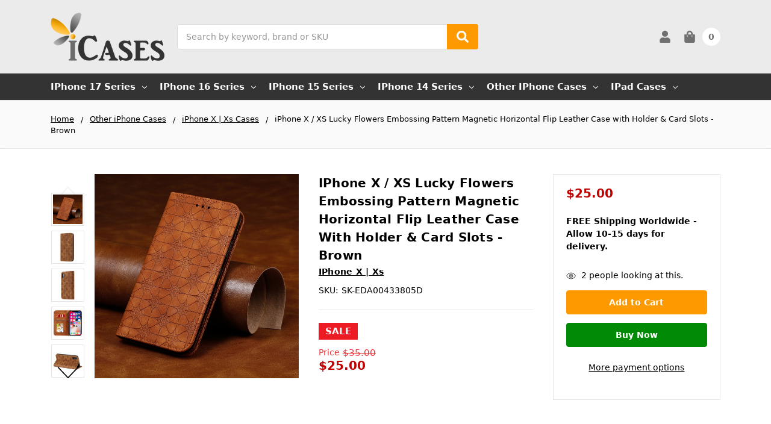

--- FILE ---
content_type: text/html; charset=UTF-8
request_url: https://www.icases.com/other-iphone-cases/iphone-x-xs-cases/iphone-x-xs-lucky-flowers-embossing-pattern-magnetic-horizontal-flip-leather-case-with-holder-card-slots-brown/
body_size: 21424
content:
    







<!DOCTYPE html>
<html class="no-js" lang="en">
    <head>
        <title>iPhone X / XS Lucky Flowers Embossing Pattern Magnetic Horizontal Flip Leather Case with Holder &amp; Card Slots - Brown</title>
        <link rel="dns-prefetch preconnect" href="https://cdn11.bigcommerce.com/s-89a83" crossorigin>
        <meta property="product:price:amount" content="25" /><meta property="product:price:currency" content="USD" /><meta property="og:price:standard_amount" content="35" /><meta property="og:url" content="https://www.icases.com/other-iphone-cases/iphone-x-xs-cases/iphone-x-xs-lucky-flowers-embossing-pattern-magnetic-horizontal-flip-leather-case-with-holder-card-slots-brown/" /><meta property="og:site_name" content="iCases.com" /><meta name="keywords" content="iphone cases, ipad cases"><meta name="description" content="iPhone X / XS Lucky Flowers Embossing Pattern Magnetic Horizontal Flip Leather Case with Holder &amp; Card Slots - Brown"><link rel='canonical' href='https://www.icases.com/other-iphone-cases/iphone-x-xs-cases/iphone-x-xs-lucky-flowers-embossing-pattern-magnetic-horizontal-flip-leather-case-with-holder-card-slots-brown/' /><meta name='platform' content='bigcommerce.stencil' /><meta property="og:type" content="product" />
<meta property="og:title" content="iPhone X / XS Lucky Flowers Embossing Pattern Magnetic Horizontal Flip Leather Case with Holder &amp; Card Slots - Brown" />
<meta property="og:description" content="iPhone X / XS Lucky Flowers Embossing Pattern Magnetic Horizontal Flip Leather Case with Holder &amp; Card Slots - Brown" />
<meta property="og:image" content="https://cdn11.bigcommerce.com/s-89a83/products/358144/images/2381087/EDA00433805D__00878.1745925231.380.500.jpg?c=2" />
<meta property="fb:admins" content="390575077643" />
<meta property="pinterest:richpins" content="disabled" />
        
         

        <link href="https://cdn11.bigcommerce.com/s-89a83/product_images/iCasesFaviconOrange.png?t=1471466646" rel="shortcut icon">
        <meta name="viewport" content="width=device-width, initial-scale=1, maximum-scale=1">
        <meta name="ft-name" content="Camden Marketplace">
        <meta name="ft-version" content="1.13.1">
        

        <script nonce="">
            // Change document class from no-js to js so we can detect this in css
            document.documentElement.className = document.documentElement.className.replace('no-js', 'js');
        </script>
        <script nonce="">
            window.lazySizesConfig = window.lazySizesConfig || {};
            window.lazySizesConfig.loadMode = 1;
        </script>
        <script nonce="" async src="https://cdn11.bigcommerce.com/s-89a83/stencil/38905550-ee22-013d-d81b-42d6f27110fd/e/b8bcc7b0-e811-013c-0816-6e2736edf853/dist/theme-bundle.head_async.js"></script>
        
        <link data-stencil-stylesheet href="https://cdn11.bigcommerce.com/s-89a83/stencil/38905550-ee22-013d-d81b-42d6f27110fd/e/b8bcc7b0-e811-013c-0816-6e2736edf853/css/theme-cc5ae9f0-f24e-013d-8a33-2a5f3d9fcd10.css" rel="stylesheet">

        <link href="https://cdn11.bigcommerce.com/s-89a83/content/css/custom.css?c=7969951" rel="stylesheet">
        <link href="https://cdn.jsdelivr.net/gh/flair-themes/89a83/custom.css?c=2989549" rel="stylesheet">
        <link href="https://cdn.jsdelivr.net/gh/flair-themes/camden@1.13.1/fixes.css?c=8721835" rel="stylesheet">

        <!-- Start Tracking Code for analytics_googleanalytics -->

<!-- BEGIN ProvideSupport Code -->
<script>(function(D){function f(){function n(n,e){e=D.createElement("script");e.src="https://image.providesupport.com/"+n,D.body.appendChild(e)}n("js/137zhderwnylo1k22tl5xwck6o/safe-standard-sync.js?ps_h=gWXv&ps_t="+Date.now()),n("sjs/static.js")}D.readyState=="complete"?f():window.addEventListener("load",f)})(document)</script><noscript><div style="display:inline"><a href="https://vm.providesupport.com/137zhderwnylo1k22tl5xwck6o">Live Chat</a></div></noscript>
<!-- END ProvideSupport Code -->

<!-- End Tracking Code for analytics_googleanalytics -->

<!-- Start Tracking Code for analytics_googleanalytics4 -->

<script data-cfasync="false" src="https://cdn11.bigcommerce.com/shared/js/google_analytics4_bodl_subscribers-358423becf5d870b8b603a81de597c10f6bc7699.js" integrity="sha256-gtOfJ3Avc1pEE/hx6SKj/96cca7JvfqllWA9FTQJyfI=" crossorigin="anonymous"></script>
<script data-cfasync="false">
  (function () {
    window.dataLayer = window.dataLayer || [];

    function gtag(){
        dataLayer.push(arguments);
    }

    function initGA4(event) {
         function setupGtag() {
            function configureGtag() {
                gtag('js', new Date());
                gtag('set', 'developer_id.dMjk3Nj', true);
                gtag('config', 'G-WYF041337E');
            }

            var script = document.createElement('script');

            script.src = 'https://www.googletagmanager.com/gtag/js?id=G-WYF041337E';
            script.async = true;
            script.onload = configureGtag;

            document.head.appendChild(script);
        }

        setupGtag();

        if (typeof subscribeOnBodlEvents === 'function') {
            subscribeOnBodlEvents('G-WYF041337E', false);
        }

        window.removeEventListener(event.type, initGA4);
    }

    

    var eventName = document.readyState === 'complete' ? 'consentScriptsLoaded' : 'DOMContentLoaded';
    window.addEventListener(eventName, initGA4, false);
  })()
</script>

<!-- End Tracking Code for analytics_googleanalytics4 -->

<!-- Start Tracking Code for analytics_siteverification -->

<meta name="p:domain_verify" content="b95376433878dbfd91c9940cbb1246aa"/>
<meta name="msvalidate.01" content="7521F02B05054347817E039E24C9FDCC" />
<meta name="verifyownership" content="23d6b0b9c854c1d43899e9ee8969cda7"/>
<meta name="google-site-verification" content="AnIlPXRtERgvlWeIXZF6jn9ex9u9Nd9DKe3FzsH4AF0" />
<link rel="apple-touch-icon" href="https://www.icases.com/images/stencil/320w/image-manager/icon180.png" />

<!-- End Tracking Code for analytics_siteverification -->


<script type="text/javascript" src="https://checkout-sdk.bigcommerce.com/v1/loader.js" defer ></script>
<script src="https://www.google.com/recaptcha/api.js" async defer></script>
<script type="text/javascript">
var BCData = {"product_attributes":{"sku":"SK-EDA00433805D","upc":null,"mpn":"EDA00433805D","gtin":null,"weight":null,"base":true,"image":null,"price":{"without_tax":{"formatted":"$25.00","value":25,"currency":"USD"},"tax_label":"Sales Tax","sale_price_without_tax":{"formatted":"$25.00","value":25,"currency":"USD"},"non_sale_price_without_tax":{"formatted":"$35.00","value":35,"currency":"USD"}},"out_of_stock_behavior":"label_option","out_of_stock_message":"Out of stock","available_modifier_values":[],"in_stock_attributes":[],"stock":null,"instock":true,"stock_message":null,"purchasable":true,"purchasing_message":null,"call_for_price_message":null}};
</script>

 <script data-cfasync="false" src="https://microapps.bigcommerce.com/bodl-events/1.9.4/index.js" integrity="sha256-Y0tDj1qsyiKBRibKllwV0ZJ1aFlGYaHHGl/oUFoXJ7Y=" nonce="" crossorigin="anonymous"></script>
 <script data-cfasync="false" nonce="">

 (function() {
    function decodeBase64(base64) {
       const text = atob(base64);
       const length = text.length;
       const bytes = new Uint8Array(length);
       for (let i = 0; i < length; i++) {
          bytes[i] = text.charCodeAt(i);
       }
       const decoder = new TextDecoder();
       return decoder.decode(bytes);
    }
    window.bodl = JSON.parse(decodeBase64("[base64]"));
 })()

 </script>

<script nonce="">
(function () {
    var xmlHttp = new XMLHttpRequest();

    xmlHttp.open('POST', 'https://bes.gcp.data.bigcommerce.com/nobot');
    xmlHttp.setRequestHeader('Content-Type', 'application/json');
    xmlHttp.send('{"store_id":"256268","timezone_offset":"-6.0","timestamp":"2026-01-20T15:14:02.15693200Z","visit_id":"67d863e4-fc57-449b-9749-887196b1a8da","channel_id":1}');
})();
</script>

        

        
        
        
        
        
        
        
        
        
        
        
        
        
        
        
        
        
        <!-- snippet location htmlhead -->
    </head>
    <body>
        <!-- snippet location header -->
        <svg data-src="https://cdn11.bigcommerce.com/s-89a83/stencil/38905550-ee22-013d-d81b-42d6f27110fd/e/b8bcc7b0-e811-013c-0816-6e2736edf853/img/icon-sprite.svg" class="icons-svg-sprite"></svg>

        <div data-content-region="above_header_banner--global"></div>
<div data-content-region="above_header_banner"></div>
<div data-content-region="above_header--global"></div>
<div data-content-region="above_header"></div>
<header class="header  header--gift-certificate-disabled   header--no-margin header--no-quick-add-sku  header--logo-image header--nav-simple header--width-contained" role="banner">
  <div class="header__inner">
    <a href="#" class="mobileMenu-toggle " data-mobile-menu-toggle="menu">
        <span class="mobileMenu-toggleIcon">Toggle menu</span>
    </a>

    <div class="header-logo  header-logo--image   header-logo--center   ">
        <a href="https://www.icases.com/" >
            <img class="header-logo-image"
                src="https://cdn11.bigcommerce.com/s-89a83/images/stencil/200x80/icaseslogo_1701058927__81205.original.png"
                srcset="https://cdn11.bigcommerce.com/s-89a83/images/stencil/200x80/icaseslogo_1701058927__81205.original.png"
                alt="iCASES.COM"
                title="iCASES.COM">
</a>
    </div>

    <div class="search-utils search-utils--no-quick-add-sku">
        <div class="search search--no-quick-add-sku" id="quickSearch" aria-hidden="true" tabindex="-1" data-prevent-quick-search-close>
                    <!-- snippet location forms_search -->
<form class="form" action="/search.php">
    <fieldset class="form-fieldset">
        <div class="form-field quickSearchInput">
            <label class="is-srOnly" for="search_query">Search</label>
            <input class="form-input" data-search-quick name="search_query" id="search_query" data-error-message="Search field cannot be empty." placeholder="Search by keyword, brand or SKU" autocomplete="off" autocorrect="off">
            <a class="modal-close" aria-label="Close" data-drop-down-close role="button">
                <svg><use xlink:href="#icon-close"></use></svg>
            </a>
            <button type="submit" class="search-button" type="submit">
                <div class="search-button-icon">
                    <svg>
                        <use xlink:href="#icon-search"></use>
                    </svg>
                </div>
            </button>
        </div>
    </fieldset>
</form>
<section class="quickSearchResults" data-bind="html: results"></section>
        </div>

    </div>

    <nav class="navUser sticky">
    <ul class="navUser-section navUser-section--alt">


        <li class="navUser-item navUser-item--account">
            <a class="navUser-action " href="/account.php" ><span class="top-utilities-icon"><svg><use xlink:href="#icon-user"></use></svg></span><span class="navUser-text"> Account</span> </a>
        </li>

        <li class="navUser-item navUser-item--cart">
    <a
        class="navUser-action"
        data-cart-preview
        data-dropdown="cart-preview-dropdown"
        data-options="align:right"
        href="/cart.php">
        <span class="navUser-item-cartLabel"><span class="top-utilities-icon"><svg><use xlink:href="#icon-shopping-bag"></use></svg></span><span class="cartLabel"></span></span> <span class="countPill countPill--positive cart-quantity">0</span>
    </a>

    <div class="dropdown-menu" id="cart-preview-dropdown" data-dropdown-content aria-autoclose="false" aria-hidden="true">
        <div class="side-cart side-cart-container">
            <div class="side-cart-title">Your Cart</div>
            <div class="side-cart-content"></div>
            <div class="side-cart-details"></div>
            <div class="side-cart-actions"></div>
        </div>
    </div>
</li>
    </ul>
</nav>

  </div>
  <div class="header__bottom-nav ">
    <div class="header__bottom-nav-inner">
      <div class="navPages-container " id="menu" data-menu>
          <nav class="navPages " data-options="">
    <ul class="navPages-list navPages-list-depth-max simple">
                            <li class="navPages-item">
                            <a class="navPages-action has-subMenu is-root" href="https://www.icases.com/iphone-17-series/" data-collapsible="navPages-1297">
            iPhone 17 Series <i class="icon navPages-action-moreIcon" aria-hidden="true"><svg><use xlink:href="#icon-chevron-down" /></svg></i>
        </a>
    <div class="navPage-subMenu navPage-subMenu-horizontal navPage-subMenu--simple" id="navPages-1297" aria-hidden="true" tabindex="-1">
    <ul class="navPage-subMenu-list">
            <li class="navPage-subMenu-item-child">
                    <a class="navPage-subMenu-action navPages-action navPages-action-depth-max" href="https://www.icases.com/iphone-17-pro-max-cases/">iPhone 17 Pro Max Cases</a>
            </li>
            <li class="navPage-subMenu-item-child">
                    <a class="navPage-subMenu-action navPages-action navPages-action-depth-max" href="https://www.icases.com/iphone-17-pro-cases/">iPhone 17 Pro Cases</a>
            </li>
            <li class="navPage-subMenu-item-child">
                    <a class="navPage-subMenu-action navPages-action navPages-action-depth-max" href="https://www.icases.com/iphone-17-cases/">iPhone 17 Cases</a>
            </li>
            <li class="navPage-subMenu-item-child">
                    <a class="navPage-subMenu-action navPages-action navPages-action-depth-max" href="https://www.icases.com/iphone-air-cases/">iPhone Air Cases</a>
            </li>
    </ul>
</div>
                </li>
                <li class="navPages-item">
                            <a class="navPages-action has-subMenu is-root" href="https://www.icases.com/iphone-16-series/" data-collapsible="navPages-1333">
            iPhone 16 Series <i class="icon navPages-action-moreIcon" aria-hidden="true"><svg><use xlink:href="#icon-chevron-down" /></svg></i>
        </a>
    <div class="navPage-subMenu navPage-subMenu-horizontal navPage-subMenu--simple" id="navPages-1333" aria-hidden="true" tabindex="-1">
    <ul class="navPage-subMenu-list">
            <li class="navPage-subMenu-item-child">
                    <a class="navPage-subMenu-action navPages-action navPages-action-depth-max" href="https://www.icases.com/iphone-16-pro-max-cases/">iPhone 16 Pro Max Cases</a>
            </li>
            <li class="navPage-subMenu-item-child">
                    <a class="navPage-subMenu-action navPages-action navPages-action-depth-max" href="https://www.icases.com/iphone-16-pro-cases/">iPhone 16 Pro Cases</a>
            </li>
            <li class="navPage-subMenu-item-child">
                    <a class="navPage-subMenu-action navPages-action navPages-action-depth-max" href="https://www.icases.com/iphone-16-plus-cases/">iPhone 16 Plus Cases</a>
            </li>
            <li class="navPage-subMenu-item-child">
                    <a class="navPage-subMenu-action navPages-action navPages-action-depth-max" href="https://www.icases.com/iphone-16-cases/">iPhone 16 Cases</a>
            </li>
            <li class="navPage-subMenu-item-child">
                    <a class="navPage-subMenu-action navPages-action navPages-action-depth-max" href="https://www.icases.com/iphone-16e-cases/">iPhone 16e Cases</a>
            </li>
    </ul>
</div>
                </li>
                <li class="navPages-item">
                            <a class="navPages-action has-subMenu is-root" href="https://www.icases.com/iphone-15-series/" data-collapsible="navPages-1314">
            iPhone 15 Series <i class="icon navPages-action-moreIcon" aria-hidden="true"><svg><use xlink:href="#icon-chevron-down" /></svg></i>
        </a>
    <div class="navPage-subMenu navPage-subMenu-horizontal navPage-subMenu--simple" id="navPages-1314" aria-hidden="true" tabindex="-1">
    <ul class="navPage-subMenu-list">
            <li class="navPage-subMenu-item-child">
                    <a class="navPage-subMenu-action navPages-action navPages-action-depth-max" href="https://www.icases.com/iphone-15-pro-max-cases/">iPhone 15 Pro Max Cases</a>
            </li>
            <li class="navPage-subMenu-item-child">
                    <a class="navPage-subMenu-action navPages-action navPages-action-depth-max" href="https://www.icases.com/iphone-15-pro-cases/">iPhone 15 Pro Cases</a>
            </li>
            <li class="navPage-subMenu-item-child">
                    <a class="navPage-subMenu-action navPages-action navPages-action-depth-max" href="https://www.icases.com/iphone-15-plus-cases/">iPhone 15 Plus Cases</a>
            </li>
            <li class="navPage-subMenu-item-child">
                    <a class="navPage-subMenu-action navPages-action navPages-action-depth-max" href="https://www.icases.com/iphone-15-cases/">iPhone 15 Cases</a>
            </li>
    </ul>
</div>
                </li>
                <li class="navPages-item">
                            <a class="navPages-action has-subMenu is-root" href="https://www.icases.com/iphone-14-series/" data-collapsible="navPages-1294">
            iPhone 14 Series <i class="icon navPages-action-moreIcon" aria-hidden="true"><svg><use xlink:href="#icon-chevron-down" /></svg></i>
        </a>
    <div class="navPage-subMenu navPage-subMenu-horizontal navPage-subMenu--simple" id="navPages-1294" aria-hidden="true" tabindex="-1">
    <ul class="navPage-subMenu-list">
            <li class="navPage-subMenu-item-child">
                    <a class="navPage-subMenu-action navPages-action navPages-action-depth-max" href="https://www.icases.com/iphone-14-pro-max-cases/">iPhone 14 Pro Max Cases</a>
            </li>
            <li class="navPage-subMenu-item-child">
                    <a class="navPage-subMenu-action navPages-action navPages-action-depth-max" href="https://www.icases.com/iphone-14-pro-cases/">iPhone 14 Pro Cases</a>
            </li>
            <li class="navPage-subMenu-item-child">
                    <a class="navPage-subMenu-action navPages-action navPages-action-depth-max" href="https://www.icases.com/iphone-14-plus-cases/">iPhone 14 Plus Cases</a>
            </li>
            <li class="navPage-subMenu-item-child">
                    <a class="navPage-subMenu-action navPages-action navPages-action-depth-max" href="https://www.icases.com/iphone-14-cases/">iPhone 14 Cases</a>
            </li>
    </ul>
</div>
                </li>
                <li class="navPages-item">
                            <a class="navPages-action has-subMenu is-root" href="https://www.icases.com/other-iphone-cases/" data-collapsible="navPages-1289">
            Other iPhone Cases <i class="icon navPages-action-moreIcon" aria-hidden="true"><svg><use xlink:href="#icon-chevron-down" /></svg></i>
        </a>
    <div class="navPage-subMenu navPage-subMenu-horizontal navPage-subMenu--simple" id="navPages-1289" aria-hidden="true" tabindex="-1">
    <ul class="navPage-subMenu-list">
            <li class="navPage-subMenu-item-child">
                    <a class="navPage-subMenu-action navPages-action navPages-action-depth-max" href="https://www.icases.com/iphone-se-2020-2022-cases/">iPhone SE 2020-2022 Cases</a>
            </li>
            <li class="navPage-subMenu-item-child">
                    <a class="navPage-subMenu-action navPages-action navPages-action-depth-max" href="https://www.icases.com/iphone-13-pro-max-cases/">iPhone 13 Pro Max Cases</a>
            </li>
            <li class="navPage-subMenu-item-child">
                    <a class="navPage-subMenu-action navPages-action navPages-action-depth-max" href="https://www.icases.com/iphone-13-pro-cases/">iPhone 13 Pro Cases</a>
            </li>
            <li class="navPage-subMenu-item-child">
                    <a class="navPage-subMenu-action navPages-action navPages-action-depth-max" href="https://www.icases.com/iphone-13-cases/">iPhone 13 Cases</a>
            </li>
            <li class="navPage-subMenu-item-child">
                    <a class="navPage-subMenu-action navPages-action navPages-action-depth-max" href="https://www.icases.com/iphone-13-mini-cases/">iPhone 13 mini Cases</a>
            </li>
            <li class="navPage-subMenu-item-child">
                    <a class="navPage-subMenu-action navPages-action navPages-action-depth-max" href="https://www.icases.com/iphone-12-pro-max-cases/">iPhone 12 Pro Max Cases</a>
            </li>
            <li class="navPage-subMenu-item-child">
                    <a class="navPage-subMenu-action navPages-action navPages-action-depth-max" href="https://www.icases.com/iphone-12-12-pro-cases/">iPhone 12 | 12 Pro Cases</a>
            </li>
            <li class="navPage-subMenu-item-child">
                    <a class="navPage-subMenu-action navPages-action navPages-action-depth-max" href="https://www.icases.com/iphone-12-mini-cases/">iPhone 12 mini Cases</a>
            </li>
            <li class="navPage-subMenu-item-child">
                    <a class="navPage-subMenu-action navPages-action navPages-action-depth-max" href="https://www.icases.com/iphone-11-cases/">iPhone 11 Cases</a>
            </li>
            <li class="navPage-subMenu-item-child">
                    <a class="navPage-subMenu-action navPages-action navPages-action-depth-max" href="https://www.icases.com/iphone-11-pro-max-cases/">iPhone 11 Pro Max Cases</a>
            </li>
            <li class="navPage-subMenu-item-child">
                    <a class="navPage-subMenu-action navPages-action navPages-action-depth-max" href="https://www.icases.com/iphone-11-pro-cases/">iPhone 11 Pro Cases</a>
            </li>
            <li class="navPage-subMenu-item-child">
                    <a class="navPage-subMenu-action navPages-action navPages-action-depth-max" href="https://www.icases.com/iphone-xr-cases/">iPhone Xr Cases</a>
            </li>
            <li class="navPage-subMenu-item-child">
                    <a class="navPage-subMenu-action navPages-action navPages-action-depth-max" href="https://www.icases.com/iphone-xs-max-cases/">iPhone Xs Max Cases</a>
            </li>
            <li class="navPage-subMenu-item-child">
                    <a class="navPage-subMenu-action navPages-action navPages-action-depth-max" href="https://www.icases.com/iphone-x-xs-cases/">iPhone X | Xs Cases</a>
            </li>
    </ul>
</div>
                </li>
                <li class="navPages-item">
                            <a class="navPages-action has-subMenu is-root" href="https://www.icases.com/ipad-cases/" data-collapsible="navPages-1319">
            iPad Cases <i class="icon navPages-action-moreIcon" aria-hidden="true"><svg><use xlink:href="#icon-chevron-down" /></svg></i>
        </a>
    <div class="navPage-subMenu navPage-subMenu-horizontal navPage-subMenu--simple" id="navPages-1319" aria-hidden="true" tabindex="-1">
    <ul class="navPage-subMenu-list">
            <li class="navPage-subMenu-item-child">
                    <a class="navPage-subMenu-action navPages-action navPages-action-depth-max" href="https://www.icases.com/ipad-pro-13-2024-cases/">iPad Pro 13&quot; 2024 Cases</a>
            </li>
            <li class="navPage-subMenu-item-child">
                    <a class="navPage-subMenu-action navPages-action navPages-action-depth-max" href="https://www.icases.com/ipad-pro-11-2024-cases/">iPad Pro 11&quot; 2024 Cases</a>
            </li>
            <li class="navPage-subMenu-item-child">
                    <a class="navPage-subMenu-action navPages-action navPages-action-depth-max" href="https://www.icases.com/ipad-air-13-2024-2025-cases/">iPad Air 13&quot; 2024-2025 Cases</a>
            </li>
            <li class="navPage-subMenu-item-child">
                    <a class="navPage-subMenu-action navPages-action navPages-action-depth-max" href="https://www.icases.com/ipad-air-11-2024-2025-cases/">iPad Air 11&quot; 2024-2025 Cases</a>
            </li>
            <li class="navPage-subMenu-item-child">
                    <a class="navPage-subMenu-action navPages-action navPages-action-depth-max" href="https://www.icases.com/ipad-11-2025-cases/">iPad 11&quot; 2025 cases</a>
            </li>
            <li class="navPage-subMenu-item-child">
                    <a class="navPage-subMenu-action navPages-action navPages-action-depth-max" href="https://www.icases.com/ipad-mini-6-7-cases/">iPad mini 6 | 7 Cases</a>
            </li>
            <li class="navPage-subMenu-item-child">
                    <a class="navPage-subMenu-action navPages-action navPages-action-depth-max" href="https://www.icases.com/ipad-pro-12-9-2018-2022-cases/">iPad Pro 12.9&quot; 2018-2022 Cases</a>
            </li>
            <li class="navPage-subMenu-item-child">
                    <a class="navPage-subMenu-action navPages-action navPages-action-depth-max" href="https://www.icases.com/ipad-pro-11-2018-2022-cases/">iPad Pro 11&quot; 2018-2022 Cases</a>
            </li>
            <li class="navPage-subMenu-item-child">
                    <a class="navPage-subMenu-action navPages-action navPages-action-depth-max" href="https://www.icases.com/ipad-air-2020-2022-cases/">iPad Air 2020-2022 Cases</a>
            </li>
            <li class="navPage-subMenu-item-child">
                    <a class="navPage-subMenu-action navPages-action navPages-action-depth-max" href="https://www.icases.com/ipad-10.9-2022-cases/">iPad 10.9&quot; 2022 Cases</a>
            </li>
            <li class="navPage-subMenu-item-child">
                    <a class="navPage-subMenu-action navPages-action navPages-action-depth-max" href="https://www.icases.com/ipad-10-2-2019-2021-cases/">iPad 10.2&quot; 2019-2021 Cases</a>
            </li>
    </ul>
</div>
                </li>
    </ul>
    <ul class="navPages-list navPages-list--user">
            <li class="navPages-item">
                <a class="navPages-action" href="/login.php">Account</a>
            </li>
    </ul>
</nav>
      </div>
      <nav class="navUser sticky">
</nav>
    </div>
  </div>

</header>
<div data-content-region="below_header--global"></div>
<div data-content-region="below_header"></div>
<div data-content-region="header_bottom"></div>
                <div class="body body--product-page" data-currency-code="USD">
     
    <div class=" ">
        
    <div>
        <div class="product-breadcrumbs">
            <ul class="breadcrumbs">
        <li class="breadcrumb ">
                <a href="https://www.icases.com/" class="breadcrumb-label"><span>Home</span></a>
        </li>
        <li class="breadcrumb ">
                <a href="https://www.icases.com/other-iphone-cases/" class="breadcrumb-label"><span>Other iPhone Cases</span></a>
        </li>
        <li class="breadcrumb ">
                <a href="https://www.icases.com/iphone-x-xs-cases/" class="breadcrumb-label"><span>iPhone X | Xs Cases</span></a>
        </li>
        <li class="breadcrumb is-active">
                <span class="breadcrumb-label">iPhone X / XS Lucky Flowers Embossing Pattern Magnetic Horizontal Flip Leather Case with Holder &amp; Card Slots - Brown</span>
        </li>
</ul>
<script type="application/ld+json">
    {
        "@context": "https://schema.org",
        "@type": "BreadcrumbList",
        "itemListElement":
        [
            {
                "@type": "ListItem",
                "position": 1,
                "item": {
                    "@id": "https://www.icases.com/",
                    "name": "Home"
                }
            },
            {
                "@type": "ListItem",
                "position": 2,
                "item": {
                    "@id": "https://www.icases.com/other-iphone-cases/",
                    "name": "Other iPhone Cases"
                }
            },
            {
                "@type": "ListItem",
                "position": 3,
                "item": {
                    "@id": "https://www.icases.com/iphone-x-xs-cases/",
                    "name": "iPhone X | Xs Cases"
                }
            },
            {
                "@type": "ListItem",
                "position": 4,
                "item": {
                    "@id": "https://www.icases.com/other-iphone-cases/iphone-x-xs-cases/iphone-x-xs-lucky-flowers-embossing-pattern-magnetic-horizontal-flip-leather-case-with-holder-card-slots-brown/",
                    "name": "iPhone X / XS Lucky Flowers Embossing Pattern Magnetic Horizontal Flip Leather Case with Holder & Card Slots - Brown"
                }
            }
        ]
    }
</script>
        </div>



        



<div class="productView" >
    <div class="productView-inner container">
        <section class="productView-details productView-details--header">
            <div class="productView-product">
                <div data-content-region="product_above_title"></div>
                <div data-content-region="product_above_title--global"></div>
                <h1 class="productView-title">iPhone X / XS Lucky Flowers Embossing Pattern Magnetic Horizontal Flip Leather Case with Holder &amp; Card Slots - Brown</h1>
                <div data-content-region="product_below_title"></div>
                <div data-content-region="product_below_title--global"></div>
                <h2 class="productView-brand">
                    <a href="https://www.icases.com/iphone-x-xs/"><span>iPhone X | Xs</span></a>
                </h2>
                <div data-content-region="product_below_brand"></div>
                <div data-content-region="product_below_brand--global"></div>
                <div class="productView-rating">
                </div>
                <dl>
                    <dt class="productView-info-name productView-info-name--sku">SKU:</dt>
                    <dd class="productView-info-value productView-info-value--sku" data-product-sku>SK-EDA00433805D</dd>
                </dl>
            </div>
        <div class="productView-price">
            <div class="card-tags">
                        <div class="storeTag saleTag">
    Sale 
    
</diV>            </div>
                            <div class="buy-section-price price-section" style="display: none;">
            <div class="price-section--label">
                Retail Price
            </div>

            <div class="price-section--wrapper">
                    <div class="price-section--withoutTax rrp-price--withoutTax">
                        <span data-product-rrp-price-without-tax class="price price--rrp">
                            
                        </span>
                    </div>
            </div>
        </div>
        <div class="buy-section-price price-section">
            <div class="price-section--label price--sale-label">
                Price
            </div>

            <div class="price-section--wrapper">
                    <div class="price-section--withoutTax non-sale-price--withoutTax">
                        <span data-product-non-sale-price-without-tax class="price price--non-sale">
                            $35.00
                        </span>
                    </div>
            </div>
        </div>
        <div class="price-section">
            <div class="price-section--label" style="display: none;">
                <span class="price-label" >
                    Price
                </span>
                <span class="price-now-label">
                    Now
                </span>
            </div>
            <div class="price-section--wrapper">
                    <div class="price-section--withoutTax price-section--primary">
                        <span data-product-price-without-tax class="price price--withoutTax price-primary">$25.00</span>
                    </div>
            </div>
        </div>
         <div class="buy-section-price price-section price-section--saving price" style="display: none;">
                <span class="price">You save</span>
                <span data-product-price-saved class="price price--saving">
                    
                </span>
         </div>
        </div>
        <div data-content-region="product_below_price"></div>
        <div data-content-region="product_below_price--global"></div>
        </section>

        <section class="productView-images" data-image-gallery data-sticky-container="true">
            <div class="sticky-product" data-sticky>
                <figure class="productView-image"
                        data-image-gallery-main
                        data-zoom-image="https://cdn11.bigcommerce.com/s-89a83/images/stencil/1280x1280/products/358144/2381087/EDA00433805D__00878.1745925231.jpg?c=2"
                        >
                    <div class="productView-img-container">
                        <a href="https://cdn11.bigcommerce.com/s-89a83/images/stencil/1280x1280/products/358144/2381087/EDA00433805D__00878.1745925231.jpg?c=2"
                    target="_blank">

                        <img src="https://cdn11.bigcommerce.com/s-89a83/images/stencil/500x659/products/358144/2381087/EDA00433805D__00878.1745925231.jpg?c=2" alt="iPhone X / XS Lucky Flowers Embossing Pattern Magnetic Horizontal Flip Leather Case with Holder &amp; Card Slots - Brown" title="iPhone X / XS Lucky Flowers Embossing Pattern Magnetic Horizontal Flip Leather Case with Holder &amp; Card Slots - Brown" data-sizes="auto"
    srcset="https://cdn11.bigcommerce.com/s-89a83/images/stencil/80w/products/358144/2381087/EDA00433805D__00878.1745925231.jpg?c=2"
data-srcset="https://cdn11.bigcommerce.com/s-89a83/images/stencil/80w/products/358144/2381087/EDA00433805D__00878.1745925231.jpg?c=2 80w, https://cdn11.bigcommerce.com/s-89a83/images/stencil/160w/products/358144/2381087/EDA00433805D__00878.1745925231.jpg?c=2 160w, https://cdn11.bigcommerce.com/s-89a83/images/stencil/320w/products/358144/2381087/EDA00433805D__00878.1745925231.jpg?c=2 320w, https://cdn11.bigcommerce.com/s-89a83/images/stencil/640w/products/358144/2381087/EDA00433805D__00878.1745925231.jpg?c=2 640w, https://cdn11.bigcommerce.com/s-89a83/images/stencil/960w/products/358144/2381087/EDA00433805D__00878.1745925231.jpg?c=2 960w, https://cdn11.bigcommerce.com/s-89a83/images/stencil/1280w/products/358144/2381087/EDA00433805D__00878.1745925231.jpg?c=2 1280w, https://cdn11.bigcommerce.com/s-89a83/images/stencil/1920w/products/358144/2381087/EDA00433805D__00878.1745925231.jpg?c=2 1920w, https://cdn11.bigcommerce.com/s-89a83/images/stencil/2560w/products/358144/2381087/EDA00433805D__00878.1745925231.jpg?c=2 2560w"

class="lazyload productView-image--default"

data-main-image />

                            </a>
                    </div>
                </figure>
                <ul class="productView-thumbnails" data-slick='{
                        "infinite": false,
                        "mobileFirst": true,
                        "slidesToShow": 3,
                        "slidesToScroll": 1,
                        "dots": false,
                        "useTransform": true,
                        "swipe": true,
                        "draggable": true,
                        "responsive": [
                            {
                                "breakpoint": 550,
                                "settings": {
                                  "slidesToShow": 4
                                }
                            },
                            {
                                "breakpoint": 800,
                                "settings": {
                                  "slidesToShow": 5
                                }
                            },
                            {
                                "breakpoint": 1260,
                                "settings": {
                                  "slidesToShow": 5,
                                  "vertical": true,
                                  "verticalSwiping": true,
                                  "adaptiveHeight": true
                                }
                            }
                        ]
                    }'>
                        <li class="productView-thumbnail">
                            <a
                                class="productView-thumbnail-link"
                                href="https://cdn11.bigcommerce.com/s-89a83/images/stencil/500x659/products/358144/2381087/EDA00433805D__00878.1745925231.jpg?c=2"
                                data-image-gallery-item
                                data-image-gallery-new-image-url="https://cdn11.bigcommerce.com/s-89a83/images/stencil/500x659/products/358144/2381087/EDA00433805D__00878.1745925231.jpg?c=2"
                        data-image-gallery-new-image-srcset="https://cdn11.bigcommerce.com/s-89a83/images/stencil/80w/products/358144/2381087/EDA00433805D__00878.1745925231.jpg?c=2 80w, https://cdn11.bigcommerce.com/s-89a83/images/stencil/160w/products/358144/2381087/EDA00433805D__00878.1745925231.jpg?c=2 160w, https://cdn11.bigcommerce.com/s-89a83/images/stencil/320w/products/358144/2381087/EDA00433805D__00878.1745925231.jpg?c=2 320w, https://cdn11.bigcommerce.com/s-89a83/images/stencil/640w/products/358144/2381087/EDA00433805D__00878.1745925231.jpg?c=2 640w, https://cdn11.bigcommerce.com/s-89a83/images/stencil/960w/products/358144/2381087/EDA00433805D__00878.1745925231.jpg?c=2 960w, https://cdn11.bigcommerce.com/s-89a83/images/stencil/1280w/products/358144/2381087/EDA00433805D__00878.1745925231.jpg?c=2 1280w, https://cdn11.bigcommerce.com/s-89a83/images/stencil/1920w/products/358144/2381087/EDA00433805D__00878.1745925231.jpg?c=2 1920w, https://cdn11.bigcommerce.com/s-89a83/images/stencil/2560w/products/358144/2381087/EDA00433805D__00878.1745925231.jpg?c=2 2560w"
                        data-image-gallery-zoom-image-url="https://cdn11.bigcommerce.com/s-89a83/images/stencil/1280x1280/products/358144/2381087/EDA00433805D__00878.1745925231.jpg?c=2">
                                <img src="https://cdn11.bigcommerce.com/s-89a83/images/stencil/55x55/products/358144/2381087/EDA00433805D__00878.1745925231.jpg?c=2" alt="iPhone X / XS Lucky Flowers Embossing Pattern Magnetic Horizontal Flip Leather Case with Holder &amp; Card Slots - Brown" title="iPhone X / XS Lucky Flowers Embossing Pattern Magnetic Horizontal Flip Leather Case with Holder &amp; Card Slots - Brown" data-sizes="auto"
    srcset="https://cdn11.bigcommerce.com/s-89a83/images/stencil/80w/products/358144/2381087/EDA00433805D__00878.1745925231.jpg?c=2"
data-srcset="https://cdn11.bigcommerce.com/s-89a83/images/stencil/80w/products/358144/2381087/EDA00433805D__00878.1745925231.jpg?c=2 80w, https://cdn11.bigcommerce.com/s-89a83/images/stencil/160w/products/358144/2381087/EDA00433805D__00878.1745925231.jpg?c=2 160w, https://cdn11.bigcommerce.com/s-89a83/images/stencil/320w/products/358144/2381087/EDA00433805D__00878.1745925231.jpg?c=2 320w, https://cdn11.bigcommerce.com/s-89a83/images/stencil/640w/products/358144/2381087/EDA00433805D__00878.1745925231.jpg?c=2 640w, https://cdn11.bigcommerce.com/s-89a83/images/stencil/960w/products/358144/2381087/EDA00433805D__00878.1745925231.jpg?c=2 960w, https://cdn11.bigcommerce.com/s-89a83/images/stencil/1280w/products/358144/2381087/EDA00433805D__00878.1745925231.jpg?c=2 1280w, https://cdn11.bigcommerce.com/s-89a83/images/stencil/1920w/products/358144/2381087/EDA00433805D__00878.1745925231.jpg?c=2 1920w, https://cdn11.bigcommerce.com/s-89a83/images/stencil/2560w/products/358144/2381087/EDA00433805D__00878.1745925231.jpg?c=2 2560w"

class="lazyload"

 />
                            </a>
                        </li>
                        <li class="productView-thumbnail">
                            <a
                                class="productView-thumbnail-link"
                                href="https://cdn11.bigcommerce.com/s-89a83/images/stencil/500x659/products/358144/2381088/EDA00433805D_1__91047.1745925231.jpg?c=2"
                                data-image-gallery-item
                                data-image-gallery-new-image-url="https://cdn11.bigcommerce.com/s-89a83/images/stencil/500x659/products/358144/2381088/EDA00433805D_1__91047.1745925231.jpg?c=2"
                        data-image-gallery-new-image-srcset="https://cdn11.bigcommerce.com/s-89a83/images/stencil/80w/products/358144/2381088/EDA00433805D_1__91047.1745925231.jpg?c=2 80w, https://cdn11.bigcommerce.com/s-89a83/images/stencil/160w/products/358144/2381088/EDA00433805D_1__91047.1745925231.jpg?c=2 160w, https://cdn11.bigcommerce.com/s-89a83/images/stencil/320w/products/358144/2381088/EDA00433805D_1__91047.1745925231.jpg?c=2 320w, https://cdn11.bigcommerce.com/s-89a83/images/stencil/640w/products/358144/2381088/EDA00433805D_1__91047.1745925231.jpg?c=2 640w, https://cdn11.bigcommerce.com/s-89a83/images/stencil/960w/products/358144/2381088/EDA00433805D_1__91047.1745925231.jpg?c=2 960w, https://cdn11.bigcommerce.com/s-89a83/images/stencil/1280w/products/358144/2381088/EDA00433805D_1__91047.1745925231.jpg?c=2 1280w, https://cdn11.bigcommerce.com/s-89a83/images/stencil/1920w/products/358144/2381088/EDA00433805D_1__91047.1745925231.jpg?c=2 1920w, https://cdn11.bigcommerce.com/s-89a83/images/stencil/2560w/products/358144/2381088/EDA00433805D_1__91047.1745925231.jpg?c=2 2560w"
                        data-image-gallery-zoom-image-url="https://cdn11.bigcommerce.com/s-89a83/images/stencil/1280x1280/products/358144/2381088/EDA00433805D_1__91047.1745925231.jpg?c=2">
                                <img src="https://cdn11.bigcommerce.com/s-89a83/images/stencil/55x55/products/358144/2381088/EDA00433805D_1__91047.1745925231.jpg?c=2" alt="iPhone X / XS Lucky Flowers Embossing Pattern Magnetic Horizontal Flip Leather Case with Holder &amp; Card Slots - Brown" title="iPhone X / XS Lucky Flowers Embossing Pattern Magnetic Horizontal Flip Leather Case with Holder &amp; Card Slots - Brown" data-sizes="auto"
    srcset="https://cdn11.bigcommerce.com/s-89a83/images/stencil/80w/products/358144/2381088/EDA00433805D_1__91047.1745925231.jpg?c=2"
data-srcset="https://cdn11.bigcommerce.com/s-89a83/images/stencil/80w/products/358144/2381088/EDA00433805D_1__91047.1745925231.jpg?c=2 80w, https://cdn11.bigcommerce.com/s-89a83/images/stencil/160w/products/358144/2381088/EDA00433805D_1__91047.1745925231.jpg?c=2 160w, https://cdn11.bigcommerce.com/s-89a83/images/stencil/320w/products/358144/2381088/EDA00433805D_1__91047.1745925231.jpg?c=2 320w, https://cdn11.bigcommerce.com/s-89a83/images/stencil/640w/products/358144/2381088/EDA00433805D_1__91047.1745925231.jpg?c=2 640w, https://cdn11.bigcommerce.com/s-89a83/images/stencil/960w/products/358144/2381088/EDA00433805D_1__91047.1745925231.jpg?c=2 960w, https://cdn11.bigcommerce.com/s-89a83/images/stencil/1280w/products/358144/2381088/EDA00433805D_1__91047.1745925231.jpg?c=2 1280w, https://cdn11.bigcommerce.com/s-89a83/images/stencil/1920w/products/358144/2381088/EDA00433805D_1__91047.1745925231.jpg?c=2 1920w, https://cdn11.bigcommerce.com/s-89a83/images/stencil/2560w/products/358144/2381088/EDA00433805D_1__91047.1745925231.jpg?c=2 2560w"

class="lazyload"

 />
                            </a>
                        </li>
                        <li class="productView-thumbnail">
                            <a
                                class="productView-thumbnail-link"
                                href="https://cdn11.bigcommerce.com/s-89a83/images/stencil/500x659/products/358144/2381089/EDA00433805D_2__63401.1745925231.jpg?c=2"
                                data-image-gallery-item
                                data-image-gallery-new-image-url="https://cdn11.bigcommerce.com/s-89a83/images/stencil/500x659/products/358144/2381089/EDA00433805D_2__63401.1745925231.jpg?c=2"
                        data-image-gallery-new-image-srcset="https://cdn11.bigcommerce.com/s-89a83/images/stencil/80w/products/358144/2381089/EDA00433805D_2__63401.1745925231.jpg?c=2 80w, https://cdn11.bigcommerce.com/s-89a83/images/stencil/160w/products/358144/2381089/EDA00433805D_2__63401.1745925231.jpg?c=2 160w, https://cdn11.bigcommerce.com/s-89a83/images/stencil/320w/products/358144/2381089/EDA00433805D_2__63401.1745925231.jpg?c=2 320w, https://cdn11.bigcommerce.com/s-89a83/images/stencil/640w/products/358144/2381089/EDA00433805D_2__63401.1745925231.jpg?c=2 640w, https://cdn11.bigcommerce.com/s-89a83/images/stencil/960w/products/358144/2381089/EDA00433805D_2__63401.1745925231.jpg?c=2 960w, https://cdn11.bigcommerce.com/s-89a83/images/stencil/1280w/products/358144/2381089/EDA00433805D_2__63401.1745925231.jpg?c=2 1280w, https://cdn11.bigcommerce.com/s-89a83/images/stencil/1920w/products/358144/2381089/EDA00433805D_2__63401.1745925231.jpg?c=2 1920w, https://cdn11.bigcommerce.com/s-89a83/images/stencil/2560w/products/358144/2381089/EDA00433805D_2__63401.1745925231.jpg?c=2 2560w"
                        data-image-gallery-zoom-image-url="https://cdn11.bigcommerce.com/s-89a83/images/stencil/1280x1280/products/358144/2381089/EDA00433805D_2__63401.1745925231.jpg?c=2">
                                <img src="https://cdn11.bigcommerce.com/s-89a83/images/stencil/55x55/products/358144/2381089/EDA00433805D_2__63401.1745925231.jpg?c=2" alt="iPhone X / XS Lucky Flowers Embossing Pattern Magnetic Horizontal Flip Leather Case with Holder &amp; Card Slots - Brown" title="iPhone X / XS Lucky Flowers Embossing Pattern Magnetic Horizontal Flip Leather Case with Holder &amp; Card Slots - Brown" data-sizes="auto"
    srcset="https://cdn11.bigcommerce.com/s-89a83/images/stencil/80w/products/358144/2381089/EDA00433805D_2__63401.1745925231.jpg?c=2"
data-srcset="https://cdn11.bigcommerce.com/s-89a83/images/stencil/80w/products/358144/2381089/EDA00433805D_2__63401.1745925231.jpg?c=2 80w, https://cdn11.bigcommerce.com/s-89a83/images/stencil/160w/products/358144/2381089/EDA00433805D_2__63401.1745925231.jpg?c=2 160w, https://cdn11.bigcommerce.com/s-89a83/images/stencil/320w/products/358144/2381089/EDA00433805D_2__63401.1745925231.jpg?c=2 320w, https://cdn11.bigcommerce.com/s-89a83/images/stencil/640w/products/358144/2381089/EDA00433805D_2__63401.1745925231.jpg?c=2 640w, https://cdn11.bigcommerce.com/s-89a83/images/stencil/960w/products/358144/2381089/EDA00433805D_2__63401.1745925231.jpg?c=2 960w, https://cdn11.bigcommerce.com/s-89a83/images/stencil/1280w/products/358144/2381089/EDA00433805D_2__63401.1745925231.jpg?c=2 1280w, https://cdn11.bigcommerce.com/s-89a83/images/stencil/1920w/products/358144/2381089/EDA00433805D_2__63401.1745925231.jpg?c=2 1920w, https://cdn11.bigcommerce.com/s-89a83/images/stencil/2560w/products/358144/2381089/EDA00433805D_2__63401.1745925231.jpg?c=2 2560w"

class="lazyload"

 />
                            </a>
                        </li>
                        <li class="productView-thumbnail">
                            <a
                                class="productView-thumbnail-link"
                                href="https://cdn11.bigcommerce.com/s-89a83/images/stencil/500x659/products/358144/2381090/EDA00433805D_3__51123.1745925231.jpg?c=2"
                                data-image-gallery-item
                                data-image-gallery-new-image-url="https://cdn11.bigcommerce.com/s-89a83/images/stencil/500x659/products/358144/2381090/EDA00433805D_3__51123.1745925231.jpg?c=2"
                        data-image-gallery-new-image-srcset="https://cdn11.bigcommerce.com/s-89a83/images/stencil/80w/products/358144/2381090/EDA00433805D_3__51123.1745925231.jpg?c=2 80w, https://cdn11.bigcommerce.com/s-89a83/images/stencil/160w/products/358144/2381090/EDA00433805D_3__51123.1745925231.jpg?c=2 160w, https://cdn11.bigcommerce.com/s-89a83/images/stencil/320w/products/358144/2381090/EDA00433805D_3__51123.1745925231.jpg?c=2 320w, https://cdn11.bigcommerce.com/s-89a83/images/stencil/640w/products/358144/2381090/EDA00433805D_3__51123.1745925231.jpg?c=2 640w, https://cdn11.bigcommerce.com/s-89a83/images/stencil/960w/products/358144/2381090/EDA00433805D_3__51123.1745925231.jpg?c=2 960w, https://cdn11.bigcommerce.com/s-89a83/images/stencil/1280w/products/358144/2381090/EDA00433805D_3__51123.1745925231.jpg?c=2 1280w, https://cdn11.bigcommerce.com/s-89a83/images/stencil/1920w/products/358144/2381090/EDA00433805D_3__51123.1745925231.jpg?c=2 1920w, https://cdn11.bigcommerce.com/s-89a83/images/stencil/2560w/products/358144/2381090/EDA00433805D_3__51123.1745925231.jpg?c=2 2560w"
                        data-image-gallery-zoom-image-url="https://cdn11.bigcommerce.com/s-89a83/images/stencil/1280x1280/products/358144/2381090/EDA00433805D_3__51123.1745925231.jpg?c=2">
                                <img src="https://cdn11.bigcommerce.com/s-89a83/images/stencil/55x55/products/358144/2381090/EDA00433805D_3__51123.1745925231.jpg?c=2" alt="iPhone X / XS Lucky Flowers Embossing Pattern Magnetic Horizontal Flip Leather Case with Holder &amp; Card Slots - Brown" title="iPhone X / XS Lucky Flowers Embossing Pattern Magnetic Horizontal Flip Leather Case with Holder &amp; Card Slots - Brown" data-sizes="auto"
    srcset="https://cdn11.bigcommerce.com/s-89a83/images/stencil/80w/products/358144/2381090/EDA00433805D_3__51123.1745925231.jpg?c=2"
data-srcset="https://cdn11.bigcommerce.com/s-89a83/images/stencil/80w/products/358144/2381090/EDA00433805D_3__51123.1745925231.jpg?c=2 80w, https://cdn11.bigcommerce.com/s-89a83/images/stencil/160w/products/358144/2381090/EDA00433805D_3__51123.1745925231.jpg?c=2 160w, https://cdn11.bigcommerce.com/s-89a83/images/stencil/320w/products/358144/2381090/EDA00433805D_3__51123.1745925231.jpg?c=2 320w, https://cdn11.bigcommerce.com/s-89a83/images/stencil/640w/products/358144/2381090/EDA00433805D_3__51123.1745925231.jpg?c=2 640w, https://cdn11.bigcommerce.com/s-89a83/images/stencil/960w/products/358144/2381090/EDA00433805D_3__51123.1745925231.jpg?c=2 960w, https://cdn11.bigcommerce.com/s-89a83/images/stencil/1280w/products/358144/2381090/EDA00433805D_3__51123.1745925231.jpg?c=2 1280w, https://cdn11.bigcommerce.com/s-89a83/images/stencil/1920w/products/358144/2381090/EDA00433805D_3__51123.1745925231.jpg?c=2 1920w, https://cdn11.bigcommerce.com/s-89a83/images/stencil/2560w/products/358144/2381090/EDA00433805D_3__51123.1745925231.jpg?c=2 2560w"

class="lazyload"

 />
                            </a>
                        </li>
                        <li class="productView-thumbnail">
                            <a
                                class="productView-thumbnail-link"
                                href="https://cdn11.bigcommerce.com/s-89a83/images/stencil/500x659/products/358144/2381091/EDA00433805D_4__03733.1745925231.jpg?c=2"
                                data-image-gallery-item
                                data-image-gallery-new-image-url="https://cdn11.bigcommerce.com/s-89a83/images/stencil/500x659/products/358144/2381091/EDA00433805D_4__03733.1745925231.jpg?c=2"
                        data-image-gallery-new-image-srcset="https://cdn11.bigcommerce.com/s-89a83/images/stencil/80w/products/358144/2381091/EDA00433805D_4__03733.1745925231.jpg?c=2 80w, https://cdn11.bigcommerce.com/s-89a83/images/stencil/160w/products/358144/2381091/EDA00433805D_4__03733.1745925231.jpg?c=2 160w, https://cdn11.bigcommerce.com/s-89a83/images/stencil/320w/products/358144/2381091/EDA00433805D_4__03733.1745925231.jpg?c=2 320w, https://cdn11.bigcommerce.com/s-89a83/images/stencil/640w/products/358144/2381091/EDA00433805D_4__03733.1745925231.jpg?c=2 640w, https://cdn11.bigcommerce.com/s-89a83/images/stencil/960w/products/358144/2381091/EDA00433805D_4__03733.1745925231.jpg?c=2 960w, https://cdn11.bigcommerce.com/s-89a83/images/stencil/1280w/products/358144/2381091/EDA00433805D_4__03733.1745925231.jpg?c=2 1280w, https://cdn11.bigcommerce.com/s-89a83/images/stencil/1920w/products/358144/2381091/EDA00433805D_4__03733.1745925231.jpg?c=2 1920w, https://cdn11.bigcommerce.com/s-89a83/images/stencil/2560w/products/358144/2381091/EDA00433805D_4__03733.1745925231.jpg?c=2 2560w"
                        data-image-gallery-zoom-image-url="https://cdn11.bigcommerce.com/s-89a83/images/stencil/1280x1280/products/358144/2381091/EDA00433805D_4__03733.1745925231.jpg?c=2">
                                <img src="https://cdn11.bigcommerce.com/s-89a83/images/stencil/55x55/products/358144/2381091/EDA00433805D_4__03733.1745925231.jpg?c=2" alt="iPhone X / XS Lucky Flowers Embossing Pattern Magnetic Horizontal Flip Leather Case with Holder &amp; Card Slots - Brown" title="iPhone X / XS Lucky Flowers Embossing Pattern Magnetic Horizontal Flip Leather Case with Holder &amp; Card Slots - Brown" data-sizes="auto"
    srcset="https://cdn11.bigcommerce.com/s-89a83/images/stencil/80w/products/358144/2381091/EDA00433805D_4__03733.1745925231.jpg?c=2"
data-srcset="https://cdn11.bigcommerce.com/s-89a83/images/stencil/80w/products/358144/2381091/EDA00433805D_4__03733.1745925231.jpg?c=2 80w, https://cdn11.bigcommerce.com/s-89a83/images/stencil/160w/products/358144/2381091/EDA00433805D_4__03733.1745925231.jpg?c=2 160w, https://cdn11.bigcommerce.com/s-89a83/images/stencil/320w/products/358144/2381091/EDA00433805D_4__03733.1745925231.jpg?c=2 320w, https://cdn11.bigcommerce.com/s-89a83/images/stencil/640w/products/358144/2381091/EDA00433805D_4__03733.1745925231.jpg?c=2 640w, https://cdn11.bigcommerce.com/s-89a83/images/stencil/960w/products/358144/2381091/EDA00433805D_4__03733.1745925231.jpg?c=2 960w, https://cdn11.bigcommerce.com/s-89a83/images/stencil/1280w/products/358144/2381091/EDA00433805D_4__03733.1745925231.jpg?c=2 1280w, https://cdn11.bigcommerce.com/s-89a83/images/stencil/1920w/products/358144/2381091/EDA00433805D_4__03733.1745925231.jpg?c=2 1920w, https://cdn11.bigcommerce.com/s-89a83/images/stencil/2560w/products/358144/2381091/EDA00433805D_4__03733.1745925231.jpg?c=2 2560w"

class="lazyload"

 />
                            </a>
                        </li>
                        <li class="productView-thumbnail">
                            <a
                                class="productView-thumbnail-link"
                                href="https://cdn11.bigcommerce.com/s-89a83/images/stencil/500x659/products/358144/2381092/EDA00433805D_5__49878.1745925231.jpg?c=2"
                                data-image-gallery-item
                                data-image-gallery-new-image-url="https://cdn11.bigcommerce.com/s-89a83/images/stencil/500x659/products/358144/2381092/EDA00433805D_5__49878.1745925231.jpg?c=2"
                        data-image-gallery-new-image-srcset="https://cdn11.bigcommerce.com/s-89a83/images/stencil/80w/products/358144/2381092/EDA00433805D_5__49878.1745925231.jpg?c=2 80w, https://cdn11.bigcommerce.com/s-89a83/images/stencil/160w/products/358144/2381092/EDA00433805D_5__49878.1745925231.jpg?c=2 160w, https://cdn11.bigcommerce.com/s-89a83/images/stencil/320w/products/358144/2381092/EDA00433805D_5__49878.1745925231.jpg?c=2 320w, https://cdn11.bigcommerce.com/s-89a83/images/stencil/640w/products/358144/2381092/EDA00433805D_5__49878.1745925231.jpg?c=2 640w, https://cdn11.bigcommerce.com/s-89a83/images/stencil/960w/products/358144/2381092/EDA00433805D_5__49878.1745925231.jpg?c=2 960w, https://cdn11.bigcommerce.com/s-89a83/images/stencil/1280w/products/358144/2381092/EDA00433805D_5__49878.1745925231.jpg?c=2 1280w, https://cdn11.bigcommerce.com/s-89a83/images/stencil/1920w/products/358144/2381092/EDA00433805D_5__49878.1745925231.jpg?c=2 1920w, https://cdn11.bigcommerce.com/s-89a83/images/stencil/2560w/products/358144/2381092/EDA00433805D_5__49878.1745925231.jpg?c=2 2560w"
                        data-image-gallery-zoom-image-url="https://cdn11.bigcommerce.com/s-89a83/images/stencil/1280x1280/products/358144/2381092/EDA00433805D_5__49878.1745925231.jpg?c=2">
                                <img src="https://cdn11.bigcommerce.com/s-89a83/images/stencil/55x55/products/358144/2381092/EDA00433805D_5__49878.1745925231.jpg?c=2" alt="iPhone X / XS Lucky Flowers Embossing Pattern Magnetic Horizontal Flip Leather Case with Holder &amp; Card Slots - Brown" title="iPhone X / XS Lucky Flowers Embossing Pattern Magnetic Horizontal Flip Leather Case with Holder &amp; Card Slots - Brown" data-sizes="auto"
    srcset="https://cdn11.bigcommerce.com/s-89a83/images/stencil/80w/products/358144/2381092/EDA00433805D_5__49878.1745925231.jpg?c=2"
data-srcset="https://cdn11.bigcommerce.com/s-89a83/images/stencil/80w/products/358144/2381092/EDA00433805D_5__49878.1745925231.jpg?c=2 80w, https://cdn11.bigcommerce.com/s-89a83/images/stencil/160w/products/358144/2381092/EDA00433805D_5__49878.1745925231.jpg?c=2 160w, https://cdn11.bigcommerce.com/s-89a83/images/stencil/320w/products/358144/2381092/EDA00433805D_5__49878.1745925231.jpg?c=2 320w, https://cdn11.bigcommerce.com/s-89a83/images/stencil/640w/products/358144/2381092/EDA00433805D_5__49878.1745925231.jpg?c=2 640w, https://cdn11.bigcommerce.com/s-89a83/images/stencil/960w/products/358144/2381092/EDA00433805D_5__49878.1745925231.jpg?c=2 960w, https://cdn11.bigcommerce.com/s-89a83/images/stencil/1280w/products/358144/2381092/EDA00433805D_5__49878.1745925231.jpg?c=2 1280w, https://cdn11.bigcommerce.com/s-89a83/images/stencil/1920w/products/358144/2381092/EDA00433805D_5__49878.1745925231.jpg?c=2 1920w, https://cdn11.bigcommerce.com/s-89a83/images/stencil/2560w/products/358144/2381092/EDA00433805D_5__49878.1745925231.jpg?c=2 2560w"

class="lazyload"

 />
                            </a>
                        </li>
                        <li class="productView-thumbnail">
                            <a
                                class="productView-thumbnail-link"
                                href="https://cdn11.bigcommerce.com/s-89a83/images/stencil/500x659/products/358144/2381093/EDA00433805D_6__99637.1745925231.jpg?c=2"
                                data-image-gallery-item
                                data-image-gallery-new-image-url="https://cdn11.bigcommerce.com/s-89a83/images/stencil/500x659/products/358144/2381093/EDA00433805D_6__99637.1745925231.jpg?c=2"
                        data-image-gallery-new-image-srcset="https://cdn11.bigcommerce.com/s-89a83/images/stencil/80w/products/358144/2381093/EDA00433805D_6__99637.1745925231.jpg?c=2 80w, https://cdn11.bigcommerce.com/s-89a83/images/stencil/160w/products/358144/2381093/EDA00433805D_6__99637.1745925231.jpg?c=2 160w, https://cdn11.bigcommerce.com/s-89a83/images/stencil/320w/products/358144/2381093/EDA00433805D_6__99637.1745925231.jpg?c=2 320w, https://cdn11.bigcommerce.com/s-89a83/images/stencil/640w/products/358144/2381093/EDA00433805D_6__99637.1745925231.jpg?c=2 640w, https://cdn11.bigcommerce.com/s-89a83/images/stencil/960w/products/358144/2381093/EDA00433805D_6__99637.1745925231.jpg?c=2 960w, https://cdn11.bigcommerce.com/s-89a83/images/stencil/1280w/products/358144/2381093/EDA00433805D_6__99637.1745925231.jpg?c=2 1280w, https://cdn11.bigcommerce.com/s-89a83/images/stencil/1920w/products/358144/2381093/EDA00433805D_6__99637.1745925231.jpg?c=2 1920w, https://cdn11.bigcommerce.com/s-89a83/images/stencil/2560w/products/358144/2381093/EDA00433805D_6__99637.1745925231.jpg?c=2 2560w"
                        data-image-gallery-zoom-image-url="https://cdn11.bigcommerce.com/s-89a83/images/stencil/1280x1280/products/358144/2381093/EDA00433805D_6__99637.1745925231.jpg?c=2">
                                <img src="https://cdn11.bigcommerce.com/s-89a83/images/stencil/55x55/products/358144/2381093/EDA00433805D_6__99637.1745925231.jpg?c=2" alt="iPhone X / XS Lucky Flowers Embossing Pattern Magnetic Horizontal Flip Leather Case with Holder &amp; Card Slots - Brown" title="iPhone X / XS Lucky Flowers Embossing Pattern Magnetic Horizontal Flip Leather Case with Holder &amp; Card Slots - Brown" data-sizes="auto"
    srcset="https://cdn11.bigcommerce.com/s-89a83/images/stencil/80w/products/358144/2381093/EDA00433805D_6__99637.1745925231.jpg?c=2"
data-srcset="https://cdn11.bigcommerce.com/s-89a83/images/stencil/80w/products/358144/2381093/EDA00433805D_6__99637.1745925231.jpg?c=2 80w, https://cdn11.bigcommerce.com/s-89a83/images/stencil/160w/products/358144/2381093/EDA00433805D_6__99637.1745925231.jpg?c=2 160w, https://cdn11.bigcommerce.com/s-89a83/images/stencil/320w/products/358144/2381093/EDA00433805D_6__99637.1745925231.jpg?c=2 320w, https://cdn11.bigcommerce.com/s-89a83/images/stencil/640w/products/358144/2381093/EDA00433805D_6__99637.1745925231.jpg?c=2 640w, https://cdn11.bigcommerce.com/s-89a83/images/stencil/960w/products/358144/2381093/EDA00433805D_6__99637.1745925231.jpg?c=2 960w, https://cdn11.bigcommerce.com/s-89a83/images/stencil/1280w/products/358144/2381093/EDA00433805D_6__99637.1745925231.jpg?c=2 1280w, https://cdn11.bigcommerce.com/s-89a83/images/stencil/1920w/products/358144/2381093/EDA00433805D_6__99637.1745925231.jpg?c=2 1920w, https://cdn11.bigcommerce.com/s-89a83/images/stencil/2560w/products/358144/2381093/EDA00433805D_6__99637.1745925231.jpg?c=2 2560w"

class="lazyload"

 />
                            </a>
                        </li>
                        <li class="productView-thumbnail">
                            <a
                                class="productView-thumbnail-link"
                                href="https://cdn11.bigcommerce.com/s-89a83/images/stencil/500x659/products/358144/2381094/EDA00433805D_7__53101.1745925231.jpg?c=2"
                                data-image-gallery-item
                                data-image-gallery-new-image-url="https://cdn11.bigcommerce.com/s-89a83/images/stencil/500x659/products/358144/2381094/EDA00433805D_7__53101.1745925231.jpg?c=2"
                        data-image-gallery-new-image-srcset="https://cdn11.bigcommerce.com/s-89a83/images/stencil/80w/products/358144/2381094/EDA00433805D_7__53101.1745925231.jpg?c=2 80w, https://cdn11.bigcommerce.com/s-89a83/images/stencil/160w/products/358144/2381094/EDA00433805D_7__53101.1745925231.jpg?c=2 160w, https://cdn11.bigcommerce.com/s-89a83/images/stencil/320w/products/358144/2381094/EDA00433805D_7__53101.1745925231.jpg?c=2 320w, https://cdn11.bigcommerce.com/s-89a83/images/stencil/640w/products/358144/2381094/EDA00433805D_7__53101.1745925231.jpg?c=2 640w, https://cdn11.bigcommerce.com/s-89a83/images/stencil/960w/products/358144/2381094/EDA00433805D_7__53101.1745925231.jpg?c=2 960w, https://cdn11.bigcommerce.com/s-89a83/images/stencil/1280w/products/358144/2381094/EDA00433805D_7__53101.1745925231.jpg?c=2 1280w, https://cdn11.bigcommerce.com/s-89a83/images/stencil/1920w/products/358144/2381094/EDA00433805D_7__53101.1745925231.jpg?c=2 1920w, https://cdn11.bigcommerce.com/s-89a83/images/stencil/2560w/products/358144/2381094/EDA00433805D_7__53101.1745925231.jpg?c=2 2560w"
                        data-image-gallery-zoom-image-url="https://cdn11.bigcommerce.com/s-89a83/images/stencil/1280x1280/products/358144/2381094/EDA00433805D_7__53101.1745925231.jpg?c=2">
                                <img src="https://cdn11.bigcommerce.com/s-89a83/images/stencil/55x55/products/358144/2381094/EDA00433805D_7__53101.1745925231.jpg?c=2" alt="iPhone X / XS Lucky Flowers Embossing Pattern Magnetic Horizontal Flip Leather Case with Holder &amp; Card Slots - Brown" title="iPhone X / XS Lucky Flowers Embossing Pattern Magnetic Horizontal Flip Leather Case with Holder &amp; Card Slots - Brown" data-sizes="auto"
    srcset="https://cdn11.bigcommerce.com/s-89a83/images/stencil/80w/products/358144/2381094/EDA00433805D_7__53101.1745925231.jpg?c=2"
data-srcset="https://cdn11.bigcommerce.com/s-89a83/images/stencil/80w/products/358144/2381094/EDA00433805D_7__53101.1745925231.jpg?c=2 80w, https://cdn11.bigcommerce.com/s-89a83/images/stencil/160w/products/358144/2381094/EDA00433805D_7__53101.1745925231.jpg?c=2 160w, https://cdn11.bigcommerce.com/s-89a83/images/stencil/320w/products/358144/2381094/EDA00433805D_7__53101.1745925231.jpg?c=2 320w, https://cdn11.bigcommerce.com/s-89a83/images/stencil/640w/products/358144/2381094/EDA00433805D_7__53101.1745925231.jpg?c=2 640w, https://cdn11.bigcommerce.com/s-89a83/images/stencil/960w/products/358144/2381094/EDA00433805D_7__53101.1745925231.jpg?c=2 960w, https://cdn11.bigcommerce.com/s-89a83/images/stencil/1280w/products/358144/2381094/EDA00433805D_7__53101.1745925231.jpg?c=2 1280w, https://cdn11.bigcommerce.com/s-89a83/images/stencil/1920w/products/358144/2381094/EDA00433805D_7__53101.1745925231.jpg?c=2 1920w, https://cdn11.bigcommerce.com/s-89a83/images/stencil/2560w/products/358144/2381094/EDA00433805D_7__53101.1745925231.jpg?c=2 2560w"

class="lazyload"

 />
                            </a>
                        </li>
                </ul>
            </div>
        </section>
        
        
        <dl class="productView-info">


            <div data-content-region="product_below_short_description"></div>
            <div data-content-region="product_below_short_description--global"></div>
        </dl>

        <section class="productView-details buy-section">

            <div class="productView-price">
                                <div class="buy-section-price price-section" style="display: none;">
            <div class="price-section--label">
                Retail Price
            </div>

            <div class="price-section--wrapper">
                    <div class="price-section--withoutTax rrp-price--withoutTax">
                        <span data-product-rrp-price-without-tax class="price price--rrp">
                            
                        </span>
                    </div>
            </div>
        </div>
        <div class="buy-section-price price-section">
            <div class="price-section--label price--sale-label">
                Price
            </div>

            <div class="price-section--wrapper">
                    <div class="price-section--withoutTax non-sale-price--withoutTax">
                        <span data-product-non-sale-price-without-tax class="price price--non-sale">
                            $35.00
                        </span>
                    </div>
            </div>
        </div>
        <div class="price-section">
            <div class="price-section--label" style="display: none;">
                <span class="price-label" >
                    Price
                </span>
                <span class="price-now-label">
                    Now
                </span>
            </div>
            <div class="price-section--wrapper">
                    <div class="price-section--withoutTax price-section--primary">
                        <span data-product-price-without-tax class="price price--withoutTax price-primary">$25.00</span>
                    </div>
            </div>
        </div>
         <div class="buy-section-price price-section price-section--saving price" style="display: none;">
                <span class="price">You save</span>
                <span data-product-price-saved class="price price--saving">
                    
                </span>
         </div>
            </div>
            <div class="productView-options">
                <form class="form 
                swatches--round 
                has-buy-now" 
                method="post" 
                action="https://www.icases.com/cart.php" 
                enctype="multipart/form-data"
                        data-cart-item-add>
                    <input type="hidden" name="action" value="add" id="atc-form-action">
                    <input type="hidden" name="product_id" value="358144"/>
                    <div data-product-option-change style="display:none;">
                    </div>

                    <div id="add-to-cart-wrapper" >
    <div class="form-field form-field--stock">
        <label class="form-label form-label--alternate">
            <p class="productView-availability">FREE Shipping Worldwide - Allow 10-15 days for delivery.</p>
        </label>
    </div>

<div class="form-field form-field--stock">
  <label class="form-label form-label--alternate form-label--stock">
      <span class="productView__stock u-hiddenVisually"><span data-product-stock></span> in stock</span>
  </label>
</div>

    <div class="productView-watchers" >
    <i class="icon" aria-hidden="true">
        <svg>
            <use xlink:href="#icon-eye"></use>
        </svg>
    </i>
    <span id="product_watchers">2</span> people looking at this.
</div>
<div class="alertBox productAttributes-message" style="display:none">
    <div class="alertBox-column alertBox-icon">
        <icon glyph="ic-success" class="icon" aria-hidden="true"><svg xmlns="http://www.w3.org/2000/svg" width="24" height="24" viewBox="0 0 24 24"><path d="M12 2C6.48 2 2 6.48 2 12s4.48 10 10 10 10-4.48 10-10S17.52 2 12 2zm1 15h-2v-2h2v2zm0-4h-2V7h2v6z"></path></svg></icon>
    </div>
    <p class="alertBox-column alertBox-message"></p>
</div>
    <div class="add-to-cart-buttons">
        <div class="form-action">
            <input id="form-action-addToCart" data-wait-message="Adding…"
                class="button button--primary" type="submit"
                value="Add to Cart">
        </div>
            <div class="form-action form-action--buy-button">
    <input id="buy-now-button-main" class="button button--buy-now" type="submit" value="Buy Now">
</div>
            <div class="add-to-cart-wallet-buttons" data-add-to-cart-wallet-buttons>
                    <div id=bc-smart-payment-buttons_696f9bba80ae6>
<script type="text/javascript">
    (function() {
        let productData = null;

        init();

        function init() {
            const buttonsContainerId = 'bc-smart-payment-buttons_696f9bba80ae6';
            const smartButtonsContainer = document.getElementById(buttonsContainerId);

            if (!smartButtonsContainer) {
                return;
            }

            const appLoadingProps = {
                checkoutKitLoaderScriptPath: 'https://checkout-sdk.bigcommerce.com/v1/loader.js',
                microAppJsFilesPaths: JSON.parse('["https:\/\/microapps.bigcommerce.com\/smart-payment-buttons\/js\/runtime-ead45ca4.js","https:\/\/microapps.bigcommerce.com\/smart-payment-buttons\/js\/vendors-13b050f2.js","https:\/\/microapps.bigcommerce.com\/smart-payment-buttons\/js\/smart-payment-buttons-ee781486.js"]'),
            }

            const smartPaymentButtonsProps = {
                buyNowInitializeOptions: {
                    getBuyNowCartRequestBody: getBuyNowCartRequestBody,
                    storefrontApiToken: 'eyJ0eXAiOiJKV1QiLCJhbGciOiJFUzI1NiJ9.eyJjaWQiOlsxXSwiY29ycyI6WyJodHRwczovL3d3dy5pY2FzZXMuY29tIl0sImVhdCI6MTc2OTA4NTE5MywiaWF0IjoxNzY4OTEyMzkzLCJpc3MiOiJCQyIsInNpZCI6MjU2MjY4LCJzdWIiOiJCQyIsInN1Yl90eXBlIjowLCJ0b2tlbl90eXBlIjoxfQ.FjGHbGni5eZvL1pLN44P2niSYJPvE0hlgXbApIOwJsN2WHPMdPL3BaizKyXnv1t1akhVWq-XZIJyjI0taHb4ng',
                },
                containerId: buttonsContainerId,
                currencyCode: 'USD',
                showMoreButtonLabel: 'More payment options',
                smartPaymentButtons: JSON.parse('[{"gatewayId":"braintreepaypal","methodId":"paypal","initializationOptions":{"style":{"size":"medium","color":"gold","shape":"rect","label":"checkout","height":40}},"sortOrder":0},{"gatewayId":"applepay","methodId":"applepay","initializationOptions":{"style":{"size":"medium","color":"black","shape":null,"label":null,"height":null}},"sortOrder":1}]'),
                storeSettings: {
                    host: 'https://www.icases.com',
                    locale: '',
                },
                visibleBaseButtonsCount: Number('1'),
                confirmationPageRedirectUrl: '/checkout/order-confirmation',
                requiresShipping: Boolean('1'),
            };

            document.addEventListener('onProductUpdate', (e) => {
                productData = e.detail.productDetails;
                productData.quantity = productData.quantity || 1;
            }, false);

            appInit(appLoadingProps, smartPaymentButtonsProps);
        }

        /**
         *
         * Get 'buy now' cart data functions
         *
         * */
        function getBuyNowCartRequestBody() {
            return {
                lineItems: [productData],
                source: 'BUY_NOW',
            };
        }

        /**
         *
         * App initialization
         *
         * */
        function appInit(appLoadingProps, smartPaymentButtonsProps) {
            const { checkoutKitLoaderScriptPath, microAppJsFilesPaths } = appLoadingProps;

            if (window.checkoutKitLoader) {
                initializeSmartPaymentButtonsApp(microAppJsFilesPaths, smartPaymentButtonsProps);
            } else {
                createScriptTag(
                    checkoutKitLoaderScriptPath,
                    () => initializeSmartPaymentButtonsApp(microAppJsFilesPaths, smartPaymentButtonsProps)
                );
            }
        }

        function initializeSmartPaymentButtonsApp(microAppJsFilesPaths, smartPaymentButtonsProps) {
            if (
                window.BigCommerce
                && window.BigCommerce.initializeSmartPaymentButtons
                && typeof window.BigCommerce.initializeSmartPaymentButtons === 'function'
            ) {
                window.BigCommerce.initializeSmartPaymentButtons(smartPaymentButtonsProps);
            } else {
                loadScripts(
                    microAppJsFilesPaths,
                    () => window.BigCommerce.initializeSmartPaymentButtons(smartPaymentButtonsProps)
                );
            }
        }

        function createScriptTag(src, onLoad) {
            const scriptTag = document.createElement('script');
            scriptTag.type = 'text/javascript';
            scriptTag.defer = true;
            scriptTag.async = false;
            scriptTag.crossorigin = true;
            scriptTag.src = src;
            if (onLoad) {
                scriptTag.onload = onLoad;
            }
            document.head.appendChild(scriptTag);
        }

        function loadScripts(scripts, onLoadEnd) {
            const script = scripts[0];
            const scriptsToLoad = scripts.slice(1);

            createScriptTag(script, () => {
                if (scriptsToLoad.length > 0) {
                    loadScripts(scriptsToLoad, onLoadEnd);
                } else {
                    onLoadEnd();
                }
            });
        }
    })();
</script>
</div>

            </div>
        <!-- snippet location product_addtocart -->
    </div>
</div>
                </form>
            </div>
                        <!-- snippet location product_details -->
        </section>
    </div>
</div>
<div class="container productView-description stack has-options-grid">
    <div id="optionsGrid"></div>
    
</div>

<div data-content-region="product_above_description"></div>
<div data-content-region="product_above_description--global"></div>
    <div class="container product-description ">
        <article class="productView-description" id="productDescription">
    <h2 class="productView-title">Description</h2>
    <div data-content-region="product_below_description_title"></div>
    <div data-content-region="product_below_description_title--global"></div>
    <div >
        iPhone X / XS Lucky Flowers Embossing Pattern Magnetic Horizontal Flip Leather Case with Holder & Card Slots - Brown
        <!-- snippet location product_description -->
    </div>
    <div data-content-region="product_below_description_body"></div>
    <div data-content-region="product_below_description_body--global"></div>

<div data-content-region="product_below_videos"></div>
<div data-content-region="product_below_videos--global"></div>
</article>
            <article class="productView-description" id="productDescription">
    <h2 class="productView-title">Extra Information</h2>

    <div data-content-region="product_above_info_table"></div>
    <div data-content-region="product_above_info_table--global"></div>
    <div class="productView-table">
        <div class="productView-table-row">
            <div class="productView-table-header">Brand:</div>
            <div class="productView-table-data">iPhone X | Xs</div>
        </div>
    <div data-content-region="product_below_info_table"></div>
    <div data-content-region="product_below_info_table--global"></div>
    </div>

    <div data-content-region="product_below_warranty"></div>
    <div data-content-region="product_below_warranty--global"></div>
    </article>
    </div>
<div data-content-region="product_below_description"></div>
<div data-content-region="product_below_description--global"></div>

<div id="previewModal" class="modal modal--large" data-reveal>
    <a href="#" class="modal-close" aria-label="Close" role="button">
        <span aria-hidden="true">&#215;</span>
    </a>
    <div class="modal-content"></div>
    <div class="loadingOverlay"></div>
</div>

        <div class="container">
            <div data-content-region="product_above_reviews"></div>
            <div data-content-region="product_above_reviews--global"></div>
            <div data-content-region="product_below_reviews"></div>
            <div data-content-region="product_below_reviews--global"></div>

            <div data-content-region="product_above_cross_sell"></div>
            <div data-content-region="product_above_cross_sell--global"></div>
            <div class="productView-carousel">
              <div data-content-region="product_above_related_products"></div>
              <div data-content-region="product_above_related_products--global"></div>
              <h2 class="productView-title">Related Products</h2>
                  <section
  class="productCarousel"
  data-list-name="Related Products"
  data-slick='{
        "dots": true,
        "infinite": false,
        "mobileFirst": true,
        "slidesToShow": 1,
        "slidesToScroll": 1,
        "responsive": [
        {
            "breakpoint": 2000,
            "settings": {
                "slidesToScroll": 6,
                "slidesToShow": 6
            }
        },
        {
            "breakpoint": 1441,
            "settings": {
                "slidesToScroll": 5,
                "slidesToShow": 5
            }
        },    
        {
                "breakpoint": 1025,
                "settings": {
                    "slidesToScroll": 4,
                    "slidesToShow": 4
                }
            },
            {
                "breakpoint": 769,
                "settings": {
                    "slidesToScroll": 3,
                    "slidesToShow": 3
                }
            },
            {
                "breakpoint": 481,
                "settings": {
                    "slidesToScroll": 2,
                    "slidesToShow": 2
                }
            }
        ]
    }'
>
  <div class="productCarousel-slide">
    

<article class="card card--cart-disabled  " >

    <div class="card-section-lefttWrapper">
        <figure class="card-figure">
            <a class="card-figure-link" href="https://www.icases.com/other-iphone-cases/iphone-xs-max-cases/iphone-xs-max-lucky-flowers-embossing-pattern-magnetic-horizontal-flip-leather-case-with-holder-card-slots-brown/" >
                <div class="card-tags">
                            <div class="storeTag saleTag">
    Sale 
    
</diV>                </div>
                <div class="card-img-container">
                    <img src="https://cdn11.bigcommerce.com/s-89a83/images/stencil/500x659/products/355687/2364519/EDA00433807D__27151.1745916657.jpg?c=2" alt="iPhone XS Max Lucky Flowers Embossing Pattern Magnetic Horizontal Flip Leather Case with Holder &amp; Card Slots - Brown" title="iPhone XS Max Lucky Flowers Embossing Pattern Magnetic Horizontal Flip Leather Case with Holder &amp; Card Slots - Brown" data-sizes="auto"
    srcset="https://cdn11.bigcommerce.com/s-89a83/images/stencil/80w/products/355687/2364519/EDA00433807D__27151.1745916657.jpg?c=2"
data-srcset="https://cdn11.bigcommerce.com/s-89a83/images/stencil/80w/products/355687/2364519/EDA00433807D__27151.1745916657.jpg?c=2 80w, https://cdn11.bigcommerce.com/s-89a83/images/stencil/160w/products/355687/2364519/EDA00433807D__27151.1745916657.jpg?c=2 160w, https://cdn11.bigcommerce.com/s-89a83/images/stencil/320w/products/355687/2364519/EDA00433807D__27151.1745916657.jpg?c=2 320w, https://cdn11.bigcommerce.com/s-89a83/images/stencil/640w/products/355687/2364519/EDA00433807D__27151.1745916657.jpg?c=2 640w, https://cdn11.bigcommerce.com/s-89a83/images/stencil/960w/products/355687/2364519/EDA00433807D__27151.1745916657.jpg?c=2 960w, https://cdn11.bigcommerce.com/s-89a83/images/stencil/1280w/products/355687/2364519/EDA00433807D__27151.1745916657.jpg?c=2 1280w, https://cdn11.bigcommerce.com/s-89a83/images/stencil/1920w/products/355687/2364519/EDA00433807D__27151.1745916657.jpg?c=2 1920w, https://cdn11.bigcommerce.com/s-89a83/images/stencil/2560w/products/355687/2364519/EDA00433807D__27151.1745916657.jpg?c=2 2560w"

class="lazyload card-image"

 />
                </div>
            </a>
        <figcaption class="card-figcaption">
            <div class="card-figcaption-body">
                                <a href="#" class="button button--small card-figcaption-button quickview" data-product-id="355687" data-tax-label="Sales Tax" data-grid-sort="">Quick view</a>
            </div>
        </figcaption>
    </figure>
    </div>
    <div class="card-section card-section--body">
            <div class="card-brandwrap">
                    <p class="card-text card-text--brand" data-test-info-type="brandName">iPhone Xs Max</p>
                    <p class="card-text card-text--sku">SKU: SK-EDA00433807D</p>
            </div>
        <h4 class="card-title">
                <a href="https://www.icases.com/other-iphone-cases/iphone-xs-max-cases/iphone-xs-max-lucky-flowers-embossing-pattern-magnetic-horizontal-flip-leather-case-with-holder-card-slots-brown/" >iPhone XS Max Lucky Flowers Embossing Pattern Magnetic Horizontal Flip Leather Case with Holder &amp; Card Slots - Brown</a>
        </h4>

        <div class="custom-fields">
        </div>
</div>
<div class="card-section-rightWrapper">
    <div class="card-section card-section--price">
        <div class="card-text card-text--price" data-test-info-type="price">
                            <div class="buy-section-price price-section" style="display: none;">
            <div class="price-section--label">
                Retail Price
            </div>

            <div class="price-section--wrapper">
                    <div class="price-section--withoutTax rrp-price--withoutTax">
                        <span data-product-rrp-price-without-tax class="price price--rrp">
                            
                        </span>
                    </div>
            </div>
        </div>
        <div class="buy-section-price price-section">
            <div class="price-section--label price--sale-label">
                Price
            </div>

            <div class="price-section--wrapper">
                    <div class="price-section--withoutTax non-sale-price--withoutTax">
                        <span data-product-non-sale-price-without-tax class="price price--non-sale">
                            $35.00
                        </span>
                    </div>
            </div>
        </div>
        <div class="price-section">
            <div class="price-section--label" style="display: none;">
                <span class="price-label" >
                    Price
                </span>
                <span class="price-now-label">
                    Now
                </span>
            </div>
            <div class="price-section--wrapper">
                    <div class="price-section--withoutTax price-section--primary">
                        <span data-product-price-without-tax class="price price--withoutTax price-primary">$25.00</span>
                    </div>
            </div>
        </div>
        </div>
            </div>
        <div class="card-section-rightWrapper--inner">

                    <div class="card-section--buttons ">
                    </div>
        </div>
    </div>
</article>
  </div>
  <div class="productCarousel-slide">
    

<article class="card card--cart-disabled  " >

    <div class="card-section-lefttWrapper">
        <figure class="card-figure">
            <a class="card-figure-link" href="https://www.icases.com/other-iphone-cases/iphone-x-xs-cases/iphone-x-xs-lucky-flowers-embossing-pattern-magnetic-horizontal-flip-leather-case-with-holder-card-slots-purple/" >
                <div class="card-tags">
                            <div class="storeTag saleTag">
    Sale 
    
</diV>                </div>
                <div class="card-img-container">
                    <img src="https://cdn11.bigcommerce.com/s-89a83/images/stencil/500x659/products/358147/2381111/EDA00433805B__03725.1745925239.jpg?c=2" alt="iPhone X / XS Lucky Flowers Embossing Pattern Magnetic Horizontal Flip Leather Case with Holder &amp; Card Slots - Purple" title="iPhone X / XS Lucky Flowers Embossing Pattern Magnetic Horizontal Flip Leather Case with Holder &amp; Card Slots - Purple" data-sizes="auto"
    srcset="https://cdn11.bigcommerce.com/s-89a83/images/stencil/80w/products/358147/2381111/EDA00433805B__03725.1745925239.jpg?c=2"
data-srcset="https://cdn11.bigcommerce.com/s-89a83/images/stencil/80w/products/358147/2381111/EDA00433805B__03725.1745925239.jpg?c=2 80w, https://cdn11.bigcommerce.com/s-89a83/images/stencil/160w/products/358147/2381111/EDA00433805B__03725.1745925239.jpg?c=2 160w, https://cdn11.bigcommerce.com/s-89a83/images/stencil/320w/products/358147/2381111/EDA00433805B__03725.1745925239.jpg?c=2 320w, https://cdn11.bigcommerce.com/s-89a83/images/stencil/640w/products/358147/2381111/EDA00433805B__03725.1745925239.jpg?c=2 640w, https://cdn11.bigcommerce.com/s-89a83/images/stencil/960w/products/358147/2381111/EDA00433805B__03725.1745925239.jpg?c=2 960w, https://cdn11.bigcommerce.com/s-89a83/images/stencil/1280w/products/358147/2381111/EDA00433805B__03725.1745925239.jpg?c=2 1280w, https://cdn11.bigcommerce.com/s-89a83/images/stencil/1920w/products/358147/2381111/EDA00433805B__03725.1745925239.jpg?c=2 1920w, https://cdn11.bigcommerce.com/s-89a83/images/stencil/2560w/products/358147/2381111/EDA00433805B__03725.1745925239.jpg?c=2 2560w"

class="lazyload card-image"

 />
                </div>
            </a>
        <figcaption class="card-figcaption">
            <div class="card-figcaption-body">
                                <a href="#" class="button button--small card-figcaption-button quickview" data-product-id="358147" data-tax-label="Sales Tax" data-grid-sort="">Quick view</a>
            </div>
        </figcaption>
    </figure>
    </div>
    <div class="card-section card-section--body">
            <div class="card-brandwrap">
                    <p class="card-text card-text--brand" data-test-info-type="brandName">iPhone X | Xs</p>
                    <p class="card-text card-text--sku">SKU: SK-EDA00433805B</p>
            </div>
        <h4 class="card-title">
                <a href="https://www.icases.com/other-iphone-cases/iphone-x-xs-cases/iphone-x-xs-lucky-flowers-embossing-pattern-magnetic-horizontal-flip-leather-case-with-holder-card-slots-purple/" >iPhone X / XS Lucky Flowers Embossing Pattern Magnetic Horizontal Flip Leather Case with Holder &amp; Card Slots - Purple</a>
        </h4>

        <div class="custom-fields">
        </div>
</div>
<div class="card-section-rightWrapper">
    <div class="card-section card-section--price">
        <div class="card-text card-text--price" data-test-info-type="price">
                            <div class="buy-section-price price-section" style="display: none;">
            <div class="price-section--label">
                Retail Price
            </div>

            <div class="price-section--wrapper">
                    <div class="price-section--withoutTax rrp-price--withoutTax">
                        <span data-product-rrp-price-without-tax class="price price--rrp">
                            
                        </span>
                    </div>
            </div>
        </div>
        <div class="buy-section-price price-section">
            <div class="price-section--label price--sale-label">
                Price
            </div>

            <div class="price-section--wrapper">
                    <div class="price-section--withoutTax non-sale-price--withoutTax">
                        <span data-product-non-sale-price-without-tax class="price price--non-sale">
                            $35.00
                        </span>
                    </div>
            </div>
        </div>
        <div class="price-section">
            <div class="price-section--label" style="display: none;">
                <span class="price-label" >
                    Price
                </span>
                <span class="price-now-label">
                    Now
                </span>
            </div>
            <div class="price-section--wrapper">
                    <div class="price-section--withoutTax price-section--primary">
                        <span data-product-price-without-tax class="price price--withoutTax price-primary">$25.00</span>
                    </div>
            </div>
        </div>
        </div>
            </div>
        <div class="card-section-rightWrapper--inner">

                    <div class="card-section--buttons ">
                    </div>
        </div>
    </div>
</article>
  </div>
  <div class="productCarousel-slide">
    

<article class="card card--cart-disabled  " >

    <div class="card-section-lefttWrapper">
        <figure class="card-figure">
            <a class="card-figure-link" href="https://www.icases.com/iphone-11-cases/iphone-11-lucky-flowers-embossing-pattern-magnetic-horizontal-flip-leather-case-with-holder-card-slots-brown/" >
                <div class="card-tags">
                            <div class="storeTag saleTag">
    Sale 
    
</diV>                </div>
                <div class="card-img-container">
                    <img src="https://cdn11.bigcommerce.com/s-89a83/images/stencil/500x659/products/288390/1914326/EDA00418509D__93208.1744675564.jpg?c=2" alt="iPhone 11 Lucky Flowers Embossing Pattern Magnetic Horizontal Flip Leather Case with Holder &amp; Card Slots - Brown" title="iPhone 11 Lucky Flowers Embossing Pattern Magnetic Horizontal Flip Leather Case with Holder &amp; Card Slots - Brown" data-sizes="auto"
    srcset="https://cdn11.bigcommerce.com/s-89a83/images/stencil/80w/products/288390/1914326/EDA00418509D__93208.1744675564.jpg?c=2"
data-srcset="https://cdn11.bigcommerce.com/s-89a83/images/stencil/80w/products/288390/1914326/EDA00418509D__93208.1744675564.jpg?c=2 80w, https://cdn11.bigcommerce.com/s-89a83/images/stencil/160w/products/288390/1914326/EDA00418509D__93208.1744675564.jpg?c=2 160w, https://cdn11.bigcommerce.com/s-89a83/images/stencil/320w/products/288390/1914326/EDA00418509D__93208.1744675564.jpg?c=2 320w, https://cdn11.bigcommerce.com/s-89a83/images/stencil/640w/products/288390/1914326/EDA00418509D__93208.1744675564.jpg?c=2 640w, https://cdn11.bigcommerce.com/s-89a83/images/stencil/960w/products/288390/1914326/EDA00418509D__93208.1744675564.jpg?c=2 960w, https://cdn11.bigcommerce.com/s-89a83/images/stencil/1280w/products/288390/1914326/EDA00418509D__93208.1744675564.jpg?c=2 1280w, https://cdn11.bigcommerce.com/s-89a83/images/stencil/1920w/products/288390/1914326/EDA00418509D__93208.1744675564.jpg?c=2 1920w, https://cdn11.bigcommerce.com/s-89a83/images/stencil/2560w/products/288390/1914326/EDA00418509D__93208.1744675564.jpg?c=2 2560w"

class="lazyload card-image"

 />
                </div>
            </a>
        <figcaption class="card-figcaption">
            <div class="card-figcaption-body">
                                <a href="#" class="button button--small card-figcaption-button quickview" data-product-id="288390" data-tax-label="Sales Tax" data-grid-sort="">Quick view</a>
            </div>
        </figcaption>
    </figure>
    </div>
    <div class="card-section card-section--body">
            <div class="card-brandwrap">
                    <p class="card-text card-text--brand" data-test-info-type="brandName">iPhone 11</p>
                    <p class="card-text card-text--sku">SKU: SK-EDA00418509D</p>
            </div>
        <h4 class="card-title">
                <a href="https://www.icases.com/iphone-11-cases/iphone-11-lucky-flowers-embossing-pattern-magnetic-horizontal-flip-leather-case-with-holder-card-slots-brown/" >iPhone 11 Lucky Flowers Embossing Pattern Magnetic Horizontal Flip Leather Case with Holder &amp; Card Slots - Brown</a>
        </h4>

        <div class="custom-fields">
        </div>
</div>
<div class="card-section-rightWrapper">
    <div class="card-section card-section--price">
        <div class="card-text card-text--price" data-test-info-type="price">
                            <div class="buy-section-price price-section" style="display: none;">
            <div class="price-section--label">
                Retail Price
            </div>

            <div class="price-section--wrapper">
                    <div class="price-section--withoutTax rrp-price--withoutTax">
                        <span data-product-rrp-price-without-tax class="price price--rrp">
                            
                        </span>
                    </div>
            </div>
        </div>
        <div class="buy-section-price price-section">
            <div class="price-section--label price--sale-label">
                Price
            </div>

            <div class="price-section--wrapper">
                    <div class="price-section--withoutTax non-sale-price--withoutTax">
                        <span data-product-non-sale-price-without-tax class="price price--non-sale">
                            $35.00
                        </span>
                    </div>
            </div>
        </div>
        <div class="price-section">
            <div class="price-section--label" style="display: none;">
                <span class="price-label" >
                    Price
                </span>
                <span class="price-now-label">
                    Now
                </span>
            </div>
            <div class="price-section--wrapper">
                    <div class="price-section--withoutTax price-section--primary">
                        <span data-product-price-without-tax class="price price--withoutTax price-primary">$25.00</span>
                    </div>
            </div>
        </div>
        </div>
            </div>
        <div class="card-section-rightWrapper--inner">

                    <div class="card-section--buttons ">
                    </div>
        </div>
    </div>
</article>
  </div>
  <div class="productCarousel-slide">
    

<article class="card card--cart-disabled  " >

    <div class="card-section-lefttWrapper">
        <figure class="card-figure">
            <a class="card-figure-link" href="https://www.icases.com/other-iphone-cases/iphone-xr-cases/iphone-xr-lucky-flowers-embossing-pattern-magnetic-horizontal-flip-leather-case-with-holder-card-slots-brown/" >
                <div class="card-tags">
                            <div class="storeTag saleTag">
    Sale 
    
</diV>                </div>
                <div class="card-img-container">
                    <img src="https://cdn11.bigcommerce.com/s-89a83/images/stencil/500x659/products/349114/2320277/EDA00433806D__23610.1745702274.jpg?c=2" alt="iPhone XR Lucky Flowers Embossing Pattern Magnetic Horizontal Flip Leather Case with Holder &amp; Card Slots - Brown" title="iPhone XR Lucky Flowers Embossing Pattern Magnetic Horizontal Flip Leather Case with Holder &amp; Card Slots - Brown" data-sizes="auto"
    srcset="https://cdn11.bigcommerce.com/s-89a83/images/stencil/80w/products/349114/2320277/EDA00433806D__23610.1745702274.jpg?c=2"
data-srcset="https://cdn11.bigcommerce.com/s-89a83/images/stencil/80w/products/349114/2320277/EDA00433806D__23610.1745702274.jpg?c=2 80w, https://cdn11.bigcommerce.com/s-89a83/images/stencil/160w/products/349114/2320277/EDA00433806D__23610.1745702274.jpg?c=2 160w, https://cdn11.bigcommerce.com/s-89a83/images/stencil/320w/products/349114/2320277/EDA00433806D__23610.1745702274.jpg?c=2 320w, https://cdn11.bigcommerce.com/s-89a83/images/stencil/640w/products/349114/2320277/EDA00433806D__23610.1745702274.jpg?c=2 640w, https://cdn11.bigcommerce.com/s-89a83/images/stencil/960w/products/349114/2320277/EDA00433806D__23610.1745702274.jpg?c=2 960w, https://cdn11.bigcommerce.com/s-89a83/images/stencil/1280w/products/349114/2320277/EDA00433806D__23610.1745702274.jpg?c=2 1280w, https://cdn11.bigcommerce.com/s-89a83/images/stencil/1920w/products/349114/2320277/EDA00433806D__23610.1745702274.jpg?c=2 1920w, https://cdn11.bigcommerce.com/s-89a83/images/stencil/2560w/products/349114/2320277/EDA00433806D__23610.1745702274.jpg?c=2 2560w"

class="lazyload card-image"

 />
                </div>
            </a>
        <figcaption class="card-figcaption">
            <div class="card-figcaption-body">
                                <a href="#" class="button button--small card-figcaption-button quickview" data-product-id="349114" data-tax-label="Sales Tax" data-grid-sort="">Quick view</a>
            </div>
        </figcaption>
    </figure>
    </div>
    <div class="card-section card-section--body">
            <div class="card-brandwrap">
                    <p class="card-text card-text--brand" data-test-info-type="brandName">iPhone Xr</p>
                    <p class="card-text card-text--sku">SKU: SK-EDA00433806D</p>
            </div>
        <h4 class="card-title">
                <a href="https://www.icases.com/other-iphone-cases/iphone-xr-cases/iphone-xr-lucky-flowers-embossing-pattern-magnetic-horizontal-flip-leather-case-with-holder-card-slots-brown/" >iPhone XR Lucky Flowers Embossing Pattern Magnetic Horizontal Flip Leather Case with Holder &amp; Card Slots - Brown</a>
        </h4>

        <div class="custom-fields">
        </div>
</div>
<div class="card-section-rightWrapper">
    <div class="card-section card-section--price">
        <div class="card-text card-text--price" data-test-info-type="price">
                            <div class="buy-section-price price-section" style="display: none;">
            <div class="price-section--label">
                Retail Price
            </div>

            <div class="price-section--wrapper">
                    <div class="price-section--withoutTax rrp-price--withoutTax">
                        <span data-product-rrp-price-without-tax class="price price--rrp">
                            
                        </span>
                    </div>
            </div>
        </div>
        <div class="buy-section-price price-section">
            <div class="price-section--label price--sale-label">
                Price
            </div>

            <div class="price-section--wrapper">
                    <div class="price-section--withoutTax non-sale-price--withoutTax">
                        <span data-product-non-sale-price-without-tax class="price price--non-sale">
                            $35.00
                        </span>
                    </div>
            </div>
        </div>
        <div class="price-section">
            <div class="price-section--label" style="display: none;">
                <span class="price-label" >
                    Price
                </span>
                <span class="price-now-label">
                    Now
                </span>
            </div>
            <div class="price-section--wrapper">
                    <div class="price-section--withoutTax price-section--primary">
                        <span data-product-price-without-tax class="price price--withoutTax price-primary">$25.00</span>
                    </div>
            </div>
        </div>
        </div>
            </div>
        <div class="card-section-rightWrapper--inner">

                    <div class="card-section--buttons ">
                    </div>
        </div>
    </div>
</article>
  </div>
  <div class="productCarousel-slide">
    

<article class="card card--cart-disabled  " >

    <div class="card-section-lefttWrapper">
        <figure class="card-figure">
            <a class="card-figure-link" href="https://www.icases.com/other-iphone-cases/iphone-x-xs-cases/iphone-x-xs-lucky-flowers-embossing-pattern-magnetic-horizontal-flip-leather-case-with-holder-card-slots-wine-red/" >
                <div class="card-tags">
                            <div class="storeTag saleTag">
    Sale 
    
</diV>                </div>
                <div class="card-img-container">
                    <img src="https://cdn11.bigcommerce.com/s-89a83/images/stencil/500x659/products/358148/2381119/EDA00433805E__16296.1745925241.jpg?c=2" alt="iPhone X / XS Lucky Flowers Embossing Pattern Magnetic Horizontal Flip Leather Case with Holder &amp; Card Slots - Wine Red" title="iPhone X / XS Lucky Flowers Embossing Pattern Magnetic Horizontal Flip Leather Case with Holder &amp; Card Slots - Wine Red" data-sizes="auto"
    srcset="https://cdn11.bigcommerce.com/s-89a83/images/stencil/80w/products/358148/2381119/EDA00433805E__16296.1745925241.jpg?c=2"
data-srcset="https://cdn11.bigcommerce.com/s-89a83/images/stencil/80w/products/358148/2381119/EDA00433805E__16296.1745925241.jpg?c=2 80w, https://cdn11.bigcommerce.com/s-89a83/images/stencil/160w/products/358148/2381119/EDA00433805E__16296.1745925241.jpg?c=2 160w, https://cdn11.bigcommerce.com/s-89a83/images/stencil/320w/products/358148/2381119/EDA00433805E__16296.1745925241.jpg?c=2 320w, https://cdn11.bigcommerce.com/s-89a83/images/stencil/640w/products/358148/2381119/EDA00433805E__16296.1745925241.jpg?c=2 640w, https://cdn11.bigcommerce.com/s-89a83/images/stencil/960w/products/358148/2381119/EDA00433805E__16296.1745925241.jpg?c=2 960w, https://cdn11.bigcommerce.com/s-89a83/images/stencil/1280w/products/358148/2381119/EDA00433805E__16296.1745925241.jpg?c=2 1280w, https://cdn11.bigcommerce.com/s-89a83/images/stencil/1920w/products/358148/2381119/EDA00433805E__16296.1745925241.jpg?c=2 1920w, https://cdn11.bigcommerce.com/s-89a83/images/stencil/2560w/products/358148/2381119/EDA00433805E__16296.1745925241.jpg?c=2 2560w"

class="lazyload card-image"

 />
                </div>
            </a>
        <figcaption class="card-figcaption">
            <div class="card-figcaption-body">
                                <a href="#" class="button button--small card-figcaption-button quickview" data-product-id="358148" data-tax-label="Sales Tax" data-grid-sort="">Quick view</a>
            </div>
        </figcaption>
    </figure>
    </div>
    <div class="card-section card-section--body">
            <div class="card-brandwrap">
                    <p class="card-text card-text--brand" data-test-info-type="brandName">iPhone X | Xs</p>
                    <p class="card-text card-text--sku">SKU: SK-EDA00433805E</p>
            </div>
        <h4 class="card-title">
                <a href="https://www.icases.com/other-iphone-cases/iphone-x-xs-cases/iphone-x-xs-lucky-flowers-embossing-pattern-magnetic-horizontal-flip-leather-case-with-holder-card-slots-wine-red/" >iPhone X / XS Lucky Flowers Embossing Pattern Magnetic Horizontal Flip Leather Case with Holder &amp; Card Slots - Wine Red</a>
        </h4>

        <div class="custom-fields">
        </div>
</div>
<div class="card-section-rightWrapper">
    <div class="card-section card-section--price">
        <div class="card-text card-text--price" data-test-info-type="price">
                            <div class="buy-section-price price-section" style="display: none;">
            <div class="price-section--label">
                Retail Price
            </div>

            <div class="price-section--wrapper">
                    <div class="price-section--withoutTax rrp-price--withoutTax">
                        <span data-product-rrp-price-without-tax class="price price--rrp">
                            
                        </span>
                    </div>
            </div>
        </div>
        <div class="buy-section-price price-section">
            <div class="price-section--label price--sale-label">
                Price
            </div>

            <div class="price-section--wrapper">
                    <div class="price-section--withoutTax non-sale-price--withoutTax">
                        <span data-product-non-sale-price-without-tax class="price price--non-sale">
                            $35.00
                        </span>
                    </div>
            </div>
        </div>
        <div class="price-section">
            <div class="price-section--label" style="display: none;">
                <span class="price-label" >
                    Price
                </span>
                <span class="price-now-label">
                    Now
                </span>
            </div>
            <div class="price-section--wrapper">
                    <div class="price-section--withoutTax price-section--primary">
                        <span data-product-price-without-tax class="price price--withoutTax price-primary">$25.00</span>
                    </div>
            </div>
        </div>
        </div>
            </div>
        <div class="card-section-rightWrapper--inner">

                    <div class="card-section--buttons ">
                    </div>
        </div>
    </div>
</article>
  </div>
</section>
              <div data-content-region="product_below_related_products"></div>
              <div data-content-region="product_below_related_products--global"></div>




            </div>
            <div data-content-region="product_below_cross_sell"></div>
            <div data-content-region="product_below_cross_sell--global"></div>
        </div>
    </div>
    <script type="application/ld+json">
    {
        "@context": "https://schema.org/",
        "@type": "Product",
        "name": "iPhone X / XS Lucky Flowers Embossing Pattern Magnetic Horizontal Flip Leather Case with Holder & Card Slots - Brown",
        "sku": "SK-EDA00433805D",
        "mpn": "EDA00433805D",
        "url" : "https://www.icases.com/other-iphone-cases/iphone-x-xs-cases/iphone-x-xs-lucky-flowers-embossing-pattern-magnetic-horizontal-flip-leather-case-with-holder-card-slots-brown/",
        "brand": {
            "@type": "Brand",
            "url": "https://www.icases.com/iphone-x-xs/",
            "name": "iPhone X | Xs"
        },
        "description": "iPhone%20X%20%2F%20XS%20Lucky%20Flowers%20Embossing%20Pattern%20Magnetic%20Horizontal%20Flip%20Leather%20Case%20with%20Holder%20%26%20Card%20Slots%20-%20Brown",
        "image": "https://cdn11.bigcommerce.com/s-89a83/images/stencil/1280x1280/products/358144/2381087/EDA00433805D__00878.1745925231.jpg?c=2",
        "offers": {
            "@type": "Offer",
            "priceCurrency": "USD",
            "price": "25",
            "itemCondition" : "https://schema.org/NewCondition",
            "availability" : "https://schema.org/InStock",
            "url" : "https://www.icases.com/other-iphone-cases/iphone-x-xs-cases/iphone-x-xs-lucky-flowers-embossing-pattern-magnetic-horizontal-flip-leather-case-with-holder-card-slots-brown/",
            "priceValidUntil": "2027-01-20"
        }
    }
</script>

    </div>
    <div id="modal" class="modal" data-reveal data-prevent-quick-search-close>
    <a href="#" class="modal-close" aria-label="Close" role="button">
        <span aria-hidden="true">&#215;</span>
    </a>
    <div class="modal-content"></div>
    <div class="loadingOverlay"></div>
</div>
    <div id="alert-modal" class="modal modal--alert modal--small" data-reveal data-prevent-quick-search-close>
    <div class="swal2-icon swal2-error swal2-animate-error-icon"><span class="swal2-x-mark swal2-animate-x-mark"><span class="swal2-x-mark-line-left"></span><span class="swal2-x-mark-line-right"></span></span></div>

    <div class="modal-content"></div>

    <div class="button-container"><button type="button" class="confirm button" data-reveal-close>OK</button></div>
</div>
</div>


        <div data-content-region="above_footer_banner--global"></div>
<div data-content-region="above_footer_banner"></div>
<div data-content-region="above_footer--global"></div>
<div data-content-region="above_footer"></div>
<footer class="footer" role="contentinfo">
    <div class="container container--footer">
        <section class="footer-info">
            <article class="footer-info-col footer-info-col--small" data-section-type="footer-webPages">
                <h5 class="footer-info-heading">Pages</h5>
                <ul class="footer-info-list">
                        <li>
                            <a href="https://www.icases.com/about-us/">About Us</a>
                        </li>
                        <li>
                            <a href="https://www.icases.com/contact/">Contact</a>
                        </li>
                        <li>
                            <a href="https://www.icases.com/policies/">Policies</a>
                        </li>
                        <li>
                            <a href="https://www.icases.com/returns-exchanges/">Returns/Exchanges</a>
                        </li>
                    <li>
                        <a href="/sitemap.php">Sitemap</a>
                    </li>
                </ul>
            </article>

            <article class="footer-info-col footer-info-col--small" data-section-type="footer-categories">
                <h5 class="footer-info-heading">Categories</h5>
                <ul class="footer-info-list">
                            <li>
                                <a href="https://www.icases.com/iphone-17-series/">iPhone 17 Series</a>
                            </li>
                            <li>
                                <a href="https://www.icases.com/iphone-16-series/">iPhone 16 Series</a>
                            </li>
                            <li>
                                <a href="https://www.icases.com/iphone-15-series/">iPhone 15 Series</a>
                            </li>
                            <li>
                                <a href="https://www.icases.com/iphone-14-series/">iPhone 14 Series</a>
                            </li>
                            <li>
                                <a href="https://www.icases.com/other-iphone-cases/">Other iPhone Cases</a>
                            </li>
                            <li>
                                <a href="https://www.icases.com/ipad-cases/">iPad Cases</a>
                            </li>
                </ul>
            </article>

            <article class="footer-info-col footer-info-col--small" data-section-type="footer-brands">
                <h5 class="footer-info-heading">Popular Brands</h5>
                <ul class="footer-info-list">
                        <li>
                            <a href="https://www.icases.com/iphone-12-12-pro/">iPhone 12 | 12 Pro</a>
                        </li>
                        <li>
                            <a href="https://www.icases.com/iphone-14/">iPhone 14</a>
                        </li>
                        <li>
                            <a href="https://www.icases.com/iphone-14-pro-max/">iPhone 14 Pro Max</a>
                        </li>
                        <li>
                            <a href="https://www.icases.com/iphone-14-pro/">iPhone 14 Pro</a>
                        </li>
                        <li>
                            <a href="https://www.icases.com/iphone-13-pro/">iPhone 13 Pro</a>
                        </li>
                        <li>
                            <a href="https://www.icases.com/iphone-13-pro-max/">iPhone 13 Pro Max</a>
                        </li>
                        <li>
                            <a href="https://www.icases.com/iphone-13/">iPhone 13</a>
                        </li>
                        <li>
                            <a href="https://www.icases.com/iphone-15-pro-max/">iPhone 15 Pro Max</a>
                        </li>
                        <li>
                            <a href="https://www.icases.com/iphone-15-pro/">iPhone 15 Pro</a>
                        </li>
                        <li>
                            <a href="https://www.icases.com/iphone-15/">iPhone 15</a>
                        </li>
                    <li><a href="https://www.icases.com/brands/">View All</a></li>
                </ul>
            </article>

            <article class="footer-info-col footer-info-col--small footer-info-col--address" data-section-type="storeInfo">
                <h5 class="footer-info-heading">Info</h5>
                <div class="footer-info-list">
                    <address>iCases.com<br>
P.O. Box 461716<br>
Aurora, Colorado 80046<br>
United States</address>
                        <a  href="tel:1-877-255-8766"><strong>Call us: 1-877-255-8766</strong></a>
                </div>
            </article>

            <article class="footer-info-col footer-info-col--subscription" data-section-type="newsletterSubscription">
                    <h5 class="footer-info-heading">Subscribe to our newsletter</h5>
<p>Get the latest updates on new products and upcoming sales</p>

<form class="form" action="/subscribe.php" method="post">
    <fieldset class="form-fieldset">
        <input type="hidden" name="action" value="subscribe">
        <input type="hidden" name="nl_first_name" value="bc">
        <input type="hidden" name="check" value="1">
        <div class="form-field">
            <label class="form-label is-srOnly" for="nl_email">Email Address</label>
            <div class="form-combined--largeUp">
                <input class="form-input" id="nl_email" name="nl_email" type="email" value="" placeholder="Your email address" autocapitalize="off" autocorrect="off" autocomplete="email">
                <input class="button button--primary button--subscribe" type="submit" value="Subscribe">
            </div>
        </div>
    </fieldset>
</form>
                <div data-content-region="ssl_site_seal--global"></div>
            </article>
        </section>
    </div>
    <div class="wrapper--footerBase">
            <div class="container">
                <div class="footer-info footer-info--base">
                    <div class="footer-info-col footer-info-col--base footer-info-col--icons">
                                    <div class="footer-payment-icons">
                    <span>
                        <svg aria-hidden="true">
                            <use xlink:href="#icon-payments-visa"></use>
                        </svg>
                    </span>
                    <span>
                        <svg aria-hidden="true">
                            <use xlink:href="#icon-payments-mastercard"></use>
                        </svg>
                    </span>
                    <span class="payment-icon-square">
                        <svg aria-hidden="true">
                            <use xlink:href="#icon-payments-american-express-alt"></use>
                        </svg>
                    </span>
                    <span>
                        <svg aria-hidden="true">
                            <use xlink:href="#icon-payments-discover"></use>
                        </svg>
                    </span>
                    <span>
                        <svg aria-hidden="true">
                            <use xlink:href="#icon-payments-apple-pay"></use>
                        </svg>
                    </span>
                    <span>
                        <svg aria-hidden="true">
                            <use xlink:href="#icon-payments-paypal"></use>
                        </svg>
                    </span>
            </div>
                    </div>
                    <div class="footer-info-col  footer-info-col--base">
                            <div class="footer-copyright">
                                <p class="powered-by">&copy; 2026 iCases.com </p>
                            </div>
                    </div>

                </div>
        </div>
    </div>
</footer>
<div data-content-region="below_footer"></div>
<div data-content-region="below_footer--global"></div>

            <div class="recent-sellers recent-sellers-1 animate__animated">
    <div class="recent-sellers-image-container">
        <img src="" class="recent-sellers-image">
    </div>
    <div class="recent-sellers-info">
        <span class="recent-seller-customer">Duncan L purchased:</span>
        <a href="" class="recent-seller-product">for</a>
        <span class="recent-seller-price"></span>
        <span class="recent-seller-time">5 minutes ago.</span>
    </div>
</div>
<div class="recent-sellers recent-sellers-2 animate__animated">
    <div class="recent-sellers-image-container">
        <img src="" class="recent-sellers-image">
    </div>
    <div class="recent-sellers-info">
        <span class="recent-seller-customer"> Alex M purchased:</span>
        <a href="" class="recent-seller-product">for</a>
        <span class="recent-seller-price"></span>
        <span class="recent-seller-time">16 minutes ago.</span>
    </div>
</div>
<div class="recent-sellers recent-sellers-3 animate__animated">
    <div class="recent-sellers-image-container">
        <img src="" class="recent-sellers-image">
    </div>
    <div class="recent-sellers-info">
        <span class="recent-seller-customer"> Paul W purchased:</span>
        <a href="" class="recent-seller-product">for</a>
        <span class="recent-seller-price"></span>
        <span class="recent-seller-time">19 minutes ago.</span>
    </div>
</div>
<div class="recent-sellers recent-sellers-4 animate__animated">
    <div class="recent-sellers-image-container">
        <img src="" class="recent-sellers-image">
    </div>
    <div class="recent-sellers-info">
        <span class="recent-seller-customer"> Sam P purchased:</span>
        <a href="" class="recent-seller-product">for</a>
        <span class="recent-seller-price"></span>
        <span class="recent-seller-time">27 minutes ago.</span>
    </div>
</div>

        <script nonce="">window.__webpack_public_path__ = "https://cdn11.bigcommerce.com/s-89a83/stencil/38905550-ee22-013d-d81b-42d6f27110fd/e/b8bcc7b0-e811-013c-0816-6e2736edf853/dist/";</script>
        <script nonce="">
            // Exported in app.js
            function onThemeBundleMain() {
                window.stencilBootstrap("product", "{\"enableSwatches\":false,\"enableImageHoverSwitcher\":false,\"enableSelectedOptionLabel\":true,\"addToCartMode\":\"popup\",\"watchers\":true,\"watchers_min\":2,\"watchers_max\":5,\"watchers_update\":7,\"themeSettings\":{\"rename_warranty_field\":\"\",\"paymentbuttons-paypal-cart-page-add-cart-color\":\"gold\",\"cart_icon\":\"bag\",\"show_cart_countdown\":true,\"navPages-sticky-backgroundColor\":\"#ffffff\",\"card--alternate-color--hover\":\"#ffffff\",\"mobile-menu-hover-color\":\"#FF9900\",\"hide_featured_category_names\":false,\"show_accept_amex\":true,\"optimizedCheckout-buttonPrimary-borderColorDisabled\":\"transparent\",\"homepage_top_products_count\":12,\"navPages-sticky-color-hover\":\"#757575\",\"cart_countdown_timer\":\"15\",\"optimizedCheckout-formChecklist-color\":\"#000000\",\"homepage_new_products_column_count\":5,\"paymentbuttons-paypal-cart-page-add-cart-label\":\"checkout\",\"stack_product_description\":false,\"optimizedCheckout-buttonPrimary-backgroundColorActive\":\"#333333\",\"show_subcategories_as_grid\":false,\"brandpage_products_per_page\":96,\"color-secondaryDarker\":\"#cccccc\",\"optimizedCheckout-colorFocus\":\"#FF9900\",\"show_articles_on_homepage\":true,\"paymentbuttons-paypal-checkout-payment-label\":\"checkout\",\"fontSize-root\":14,\"color-textBase--active\":\"#f79b34\",\"button--default-backgroundColorActive\":\"#ffffff\",\"social_icon_placement_bottom\":false,\"cart_countdown_message_2\":\"minutes.\",\"enable_side_cart\":false,\"button--primary-borderColorHover\":\"#333333\",\"card-boxShadowColor\":\"#000000\",\"button--primary-borderColor\":\"#FF9900\",\"navUser-color\":\"#333333\",\"show_wishlist_on_grid\":false,\"fontSize-h4\":20,\"checkRadio-borderColor\":\"#E5E5E5\",\"color-primaryDarker\":\"#333333\",\"show_powered_by\":false,\"price-none-sale-color\":\"#ee3339\",\"global_banner_link_1\":\"\",\"developer_fixes\":true,\"optimizedCheckout-buttonPrimary-colorHover\":\"#FFFFFF\",\"brand_size\":\"190x250\",\"optimizedCheckout-logo-position\":\"left\",\"optimizedCheckout-discountBanner-backgroundColor\":\"#FF9900\",\"color-textLink--hover\":\"#414141\",\"homepage_container_3\":\"new\",\"show_recent_sellers\":true,\"buy_now_button_background_colorActive\":\"#333333\",\"optimizedCheckout-buttonSecondary-backgroundColorHover\":\"#ffffff\",\"global_banner_icon_3\":\"\",\"header-link-hover\":\"#FF9900\",\"svg_logo\":\"\",\"logo_size\":\"200x80\",\"newsletter_popup_title\":\"\",\"newsletter_popup_reappear_after\":3,\"pdp-sale-price-label\":\"Now\",\"footer-backgroundColor\":\"#707070\",\"hero_width\":\"contain\",\"productpage_reviews_count\":0,\"optimizedCheckout-step-borderColor\":\"#EBEBEB\",\"optimizedCheckout-headingPrimary-font\":\"system-ui\",\"percentage_saving_backgroundColor\":\"#ed1c24\",\"watchers_randomise\":true,\"buy_now_button_border_colorActive\":\"#333333\",\"optimizedCheckout-formField-backgroundColor\":\"#ffffff\",\"show_accept_paypal\":true,\"card-icon-color\":\"#292929\",\"paymentbuttons-paypal-label\":\"checkout\",\"custom_checkout_css\":true,\"optimizedCheckout-discountBanner-textColor\":\"#000000\",\"hide_promotions_on_lockdown\":false,\"optimizedCheckout-backgroundImage-size\":\"1000x400\",\"pdp-retail-price-label\":\"Retail Price\",\"show_percentage_saving\":false,\"replace_utility_menu_with_icons\":false,\"show-upc-on-product\":false,\"paymentbuttons-paypal-shape\":\"rect\",\"global_banner_backgroundColor\":\"#FF9900\",\"optimizedCheckout-buttonPrimary-font\":\"system-ui\",\"recent_sellers_ids\":\"92,96,98,90\",\"carousel-dot-color\":\"#000000\",\"hide_category_image_on_categories\":true,\"enable-contextual-navigation\":false,\"header-search-border-color\":\"#29547a\",\"global_banner_message_3\":\"\",\"blockquote-cite-font-color\":\"#999999\",\"enable_hover_navigation\":true,\"show-quick-add-sku\":false,\"show_sku_in_cart\":true,\"max_page_width\":\"1600px\",\"header-bottom-nav-hover\":\"#FF9900\",\"button--disabled-backgroundColor\":\"#E5E5E5\",\"n\":\"Camden Marketplace\",\"twitter_screen_name\":\"\",\"optimizedCheckout-formField-shadowColor\":\"#FFFFFF\",\"categorypage_products_per_page\":96,\"cart-warning-color\":\"#292929\",\"show_homepage_featured_categories\":true,\"container-fill-base\":\"#ffffff\",\"show_phone_number_in_header\":false,\"homepage_featured_products_column_count\":5,\"button--default-color\":\"#000000\",\"footer-buttonTextColor\":\"#ffffff\",\"show_powered_by_braintree\":false,\"paymentbuttons-paylater-cart-page-add-cart-color\":\"gold\",\"button--featuredCategory-color\":\"#232f3e\",\"optimizedCheckout-loadingToaster-backgroundColor\":\"#000000\",\"color-textHeading\":\"#000000\",\"show_accept_discover\":true,\"pace-progress-backgroundColor\":\"#000000\",\"footer-linkColorHover\":\"#696969\",\"show-inc-tax-label\":false,\"enable_circular_swatches\":true,\"spinner-borderColor-dark\":\"#000000\",\"optimizedCheckout-formField-errorColor\":\"#d14343\",\"price-saving-color\":\"#cc0000\",\"restrict_to_login\":0,\"input-font-color\":\"#000000\",\"show_custom_product_labels\":true,\"select-bg-color\":\"#ffffff\",\"show_selected_option_on_label\":true,\"show_accept_mastercard\":true,\"newsletter_popup_close_color\":\"#757575\",\"color_text_product_sale_badges\":\"#ffffff\",\"enable_instagram_feed\":false,\"product-view-background\":\"#ffffff\",\"newsletter_popup_image\":\"\",\"optimizedCheckout-link-font\":\"system-ui\",\"carousel-arrow-bgColor\":\"#ffffff\",\"lazyload_mode\":\"lazyload+lqip\",\"carousel-title-color\":\"#000000\",\"conversion-optimization-mode\":false,\"homepage_show_carousel_arrows\":true,\"global_banner_link_2\":\"\",\"supported_payment_methods\":[\"card\",\"paypal\",\"bank\"],\"color_hover_product_sale_badges\":\"#000000\",\"show_accept_giropay\":false,\"card--alternate-borderColor\":\"#ffffff\",\"homepage_new_products_count\":0,\"card-outStockColor\":\"#ed1c24\",\"button--disabled-color\":\"#ffffff\",\"optimizedCheckout-buttonPrimary-borderColorActive\":\"#333333\",\"twitter_posts_count\":6,\"show_subcategories_tree\":1,\"color-grey\":\"#999999\",\"body-font\":\"system-ui\",\"paymentbuttons-bolt-shape\":\"rect\",\"color-primaryDark\":\"#666666\",\"loginForm-bg\":\"#EBEBEB\",\"show_quick_payment_buttons\":true,\"optimizedCheckout-step-textColor\":\"#000000\",\"button--primary-backgroundColor\":\"#FF9900\",\"custom_store_css\":true,\"checkRadio-color\":\"#FF9900\",\"show_product_dimensions\":false,\"optimizedCheckout-link-color\":\"#000000\",\"card-figcaption-button-background\":\"#ffffff\",\"icon-color-hover\":\"#FF9900\",\"button--default-borderColor\":\"#E5E5E5\",\"optimizedCheckout-headingSecondary-font\":\"system-ui\",\"subcategories_grid_column_count\":4,\"headings-font\":\"system-ui\",\"paymentbuttons-venmo-checkout-on-top-color\":\"blue\",\"label-backgroundColor\":\"#cccccc\",\"minimum_checkout_value\":\"\",\"button--primary-backgroundColorHover\":\"#333333\",\"optimizedCheckout-formField-borderColor\":\"#EBEBEB\",\"newsletter_popup_delay\":15000,\"header-bottom-nav-color\":\"#FFFFFF\",\"pdp-non-sale-price-label\":\"Price\",\"button--disabled-borderColor\":\"transparent\",\"label-color\":\"#ffffff\",\"optimizedCheckout-headingSecondary-color\":\"#000000\",\"select-arrow-color\":\"#000000\",\"logo_fontSize\":30,\"alert-backgroundColor\":\"#ffffff\",\"optimizedCheckout-logo-size\":\"200x150\",\"default_image_brand\":\"img/BrandDefault.gif\",\"show_accept_ideal\":false,\"card-title-color\":\"#000000\",\"global_banner_icon_2\":\"\",\"paymentbuttons-venmo-cart-page-add-cart-color\":\"blue\",\"product_list_display_mode\":\"grid\",\"optimizedCheckout-link-hoverColor\":\"#FF9900\",\"paymentbanners-cartpage-logo-type\":\"primary\",\"fontSize-h5\":15,\"selling_fast_tag_text_color\":\"#ffffff\",\"product_size\":\"500x659\",\"paymentbuttons-paypal-color\":\"black\",\"homepage_show_carousel\":true,\"show_accept_wechat_pay\":false,\"optimizedCheckout-body-backgroundColor\":\"#FAFAFA\",\"carousel-arrow-borderColor\":\"#ffffff\",\"table-header-bg\":\"#f2f2f2\",\"hide_category_view_all\":true,\"button--default-borderColorActive\":\"#FF9900\",\"header-backgroundColor\":\"#EBEBEB\",\"twitter_display_type\":\"grid\",\"show_accept_jcb\":false,\"navUser-indicator-color\":\"#707070\",\"color-greyDarkest\":\"#000000\",\"color_badge_product_sale_badges\":\"#007dc6\",\"price_ranges\":false,\"color-greyDark\":\"#666666\",\"footer-buttonColorActive\":\"#050505\",\"show_sizes_on_grid\":false,\"blog_posts_column_count\":4,\"productpage_videos_count\":8,\"button--featuredCategory-backgroundColorHover\":\"#ffffff\",\"buy_now_button_background_colorHover\":\"#333333\",\"optimizedCheckout-buttonSecondary-borderColorHover\":\"#FF9900\",\"optimizedCheckout-discountBanner-iconColor\":\"#000000\",\"primary-price\":\"with_tax\",\"global_banner_message_2\":\"\",\"optimizedCheckout-buttonSecondary-borderColor\":\"#EBEBEB\",\"search-button-bg-icon\":\"#292929\",\"twitter_collection_id\":\"\",\"optimizedCheckout-loadingToaster-textColor\":\"#ffffff\",\"optimizedCheckout-buttonPrimary-colorDisabled\":\"#ffffff\",\"optimizedCheckout-formField-placeholderColor\":\"#000000\",\"navUser-color-hover\":\"#f79b34\",\"icon-ratingFull\":\"#FF9900\",\"buy_now_button_text_color\":\"#FFFFFF\",\"paymentbuttons-paylater-checkout-on-top-color\":\"gold\",\"color-textBase--hover\":\"#FDA239\",\"show_accept_mcsc\":false,\"button--featuredCategory-backgroundColorActive\":\"#ffffff\",\"show_powered_by_square\":false,\"color-errorLight\":\"#ffdddd\",\"default_image_gift_certificate\":\"img/GiftCertificate.png\",\"show_selling_fast_tags\":true,\"button--featuredCategory-backgroundColor\":\"#ffffff\",\"social_icon_placement_top\":false,\"instagram_posts_count\":4,\"enable_grid_ordering\":false,\"blog_size\":\"190x250\",\"quick-search-bg\":\"#ffffff\",\"hide_navigation_featured_categories\":false,\"newsletter_popup_backgroundColor\":\"#ffffff\",\"paymentbuttons-paypal-checkout-payment-color\":\"gold\",\"shop_by_price_visibility\":false,\"optimizedCheckout-buttonSecondary-colorActive\":\"#000000\",\"cart_countdown_message_1\":\"Somebody else has one of your items in their cart. We've reserved your stock allocation for\",\"paymentbanners-proddetailspage-color\":\"white\",\"color-warningLight\":\"#fffdea\",\"show_product_weight\":false,\"paymentbuttons-provider-sorting\":[],\"optimizedCheckout-orderSummary-backgroundColor\":\"#ffffff\",\"show_designed_by\":false,\"buy_now_button_background_color\":\"#008A06\",\"button--default-colorActive\":\"#000000\",\"show_accept_alipay\":false,\"masterpass-button-color\":\"black\",\"color-info\":\"#414141\",\"hide_category_image_on_megamenu\":false,\"quick-search-border\":\"#E5E5E5\",\"featured_category_columns\":4,\"custom_product_label_text_color\":\"#ffffff\",\"header-logo-color\":\"#707070\",\"custom_product_label_backgroundColor\":\"#333333\",\"recent_buyers_timing\":\"5,16,19,27\",\"show_product_quick_view\":true,\"card--alternate-backgroundColor\":\"#ffffff\",\"quick-search-hover\":\"#FAFAFA\",\"cart_countdown_randomise\":true,\"header-text-color\":\"#707070\",\"header-bottom-nav-dropdown-color\":\"#000000\",\"carousel-type\":\"storyboard\",\"show_stock_level_on_grid\":false,\"amazon-button-color\":\"Gold\",\"optimizedCheckout-formChecklist-backgroundColorSelected\":\"#FAFAFA\",\"button--default-borderColorHover\":\"#FF9900\",\"show_multi_add\":false,\"hide_content_navigation\":true,\"sale_tag_backgroundColor\":\"#ed1c24\",\"pdp-price-label\":\"Price\",\"show_copyright_footer\":true,\"swatch_option_size\":\"22x22\",\"optimizedCheckout-orderSummary-borderColor\":\"#EBEBEB\",\"navPages-backgroundColor\":\"#ffffff\",\"optimizedCheckout-show-logo\":\"none\",\"show_accept_sepa\":false,\"watchers_update\":\"7\",\"carousel-description-color\":\"#000000\",\"show_accept_diners\":false,\"card-inStockColor\":\"#00a651\",\"optimizedCheckout-formChecklist-backgroundColor\":\"#ffffff\",\"input_style\":\"4\",\"carousel-arrow-hover-color\":\"#3c6a92\",\"show_customer_recent_items\":true,\"fontSize-h2\":25,\"optimizedCheckout-step-backgroundColor\":\"#EBEBEB\",\"selling_fast_tag_backgroundColor\":\"#333333\",\"optimizedCheckout-headingPrimary-color\":\"#000000\",\"color-textBase\":\"#000000\",\"show_accept_elo\":false,\"color-warning\":\"#FF9900\",\"paymentbuttons-paypal-checkout-on-top-color\":\"gold\",\"hide_category_menu_name\":\"More…\",\"recent_sellers_show_every\":\"25\",\"productgallery_size\":\"500x659\",\"paymentbuttons-venmo-product-details-page-color\":\"blue\",\"enable_editorial_mode\":false,\"show_accept_vp\":false,\"alert-color\":\"#333333\",\"multi_add_url\":\"\",\"card-figcaption-button-color\":\"#000000\",\"searchpage_products_per_page\":96,\"color-textSecondary--active\":\"#333333\",\"optimizedCheckout-formField-inputControlColor\":\"#FF9900\",\"search-button-bg-hover\":\"#ff8e0e\",\"optimizedCheckout-buttonSecondary-font\":\"system-ui\",\"storeName-color\":\"#333333\",\"optimizedCheckout-backgroundImage\":\"\",\"form-label-font-color\":\"#000000\",\"enable_custom_fonts\":false,\"paymentbuttons-paypal-product-details-page-color\":\"gold\",\"shop_by_brand_show_footer\":true,\"card-backgroundColor\":\"#ffffff\",\"global_banner_icon_1\":\"\",\"show_accept_bancontact\":false,\"optimizedCheckout-contentPrimary-color\":\"#000000\",\"show-login-on-homepage\":false,\"header-capitalization\":\"capitalize\",\"header-bottom-nav-bg\":\"#333333\",\"color-greyLightest\":\"#e5e5e5\",\"hide_category_over_amount\":\"\",\"optimizedCheckout-buttonSecondary-backgroundColorActive\":\"#ffffff\",\"color-textLink\":\"#000000\",\"enable_animations\":false,\"paymentbuttons-paypal-checkout-on-top-payment-label\":\"checkout\",\"paymentbanners-homepage-ratio\":\"8x1\",\"show_accept_paysafe\":false,\"optimizedCheckout-header-backgroundColor\":\"#DFDFDF\",\"paymentbuttons-paypal-product-details-page-label\":\"checkout\",\"show_powered_by_skrill\":false,\"productpage_related_products_count\":12,\"color-secondaryDark\":\"#e5e5e5\",\"fontSize-h6\":13,\"show_card_qty_input\":false,\"watchers_max\":\"5\",\"carousel-arrow-color\":\"#000000\",\"sale_tag_text_color\":\"#ffffff\",\"productpage_similar_by_views_count\":12,\"color-greyLighter\":\"#cccccc\",\"homepage_container_4\":\"top\",\"footer-buttonTextColorHover\":\"#ffffff\",\"afterpay-button-color\":\"black-mint\",\"button--primary-borderColorActive\":\"#333333\",\"cart_countdown_ended_message\":\"We'll endeavour to hold your stock allocation for as long as possible.\",\"optimizedCheckout-buttonPrimary-color\":\"#FFFFFF\",\"show_newsletter_popup\":false,\"login_redirect_url\":\"/\",\"newsletter_popup_intro\":\"\",\"input-bg-color\":\"#ffffff\",\"loadingOverlay-backgroundColor\":\"#ffffff\",\"paymentbanners-proddetailspage-ratio\":\"8x1\",\"choose-options-opens-quickview\":false,\"show_accept_hipercard\":false,\"color-infoLight\":\"#dfdfdf\",\"paymentbanners-homepage-color\":\"white\",\"googlepay-button-color\":\"black\",\"product_sale_badges\":\"none\",\"MRRP-primary-price\":\"with_tax\",\"navUser-dropdown-borderColor\":\"#707070\",\"optimizedCheckout-buttonPrimary-colorActive\":\"#FFFFFF\",\"hide_product_count_on_category\":false,\"color-greyMedium\":\"#757575\",\"enable_infinte_scrolling\":false,\"enable_embedded_twitter_feed\":false,\"optimizedCheckout-formChecklist-borderColor\":\"#EBEBEB\",\"footer-headingColor\":\"#E5E5E5\",\"fontSize-h1\":28,\"homepage_featured_products_count\":12,\"paymentbuttons-paylater-product-details-page-color\":\"gold\",\"default_image_product\":\"img/ProductDefault.gif\",\"color-greyLight\":\"#959595\",\"optimizedCheckout-logo\":\"\",\"icon-ratingEmpty\":\"#E5E5E5\",\"show_product_details_tabs\":false,\"icon-color\":\"#000000\",\"checkout-paymentbuttons-paypal-shape\":\"rect\",\"button--default-backgroundColorHover\":\"#ffffff\",\"recent_sellers_hide_after\":\"7\",\"overlay-backgroundColor\":\"#000000\",\"input-border-color-active\":\"#FF9900\",\"enable_save_cart\":false,\"search-button-bg\":\"#f79b34\",\"button_style\":\"4\",\"mobile-menu-bg\":\"#FFFFFF\",\"button--featuredCategory-colorActive\":\"#232f3e\",\"container-fill-dark\":\"#E5E5E5\",\"add_to_cart_mode\":\"popup\",\"button--primary-color\":\"#FFFFFF\",\"optimizedCheckout-buttonPrimary-borderColorHover\":\"#333333\",\"footer-buttonTextColorActive\":\"#ffffff\",\"color-successLight\":\"#d5ffd8\",\"show_accept_google_pay\":false,\"paymentbuttons-number-of-buttons\":1,\"show_account_bar\":false,\"show_empty_cart_button\":true,\"button--default-backgroundColor\":\"#ffffff\",\"show_powered_by_stripe\":false,\"optimizedCheckout-buttonPrimary-backgroundColorDisabled\":\"#EBEBEB\",\"footer-linkColorActive\":\"#696969\",\"button--featuredCategory-colorHover\":\"#232f3e\",\"instagram_access_token\":\"\",\"color-greyDarker\":\"#333333\",\"show_product_quantity_box\":false,\"loginForm-text-color\":\"#000000\",\"color-success\":\"#008a06\",\"buy_now_button_text_colorHover\":\"#FFFFFF\",\"spinner-borderColor-light\":\"#ffffff\",\"mobile-menu-color\":\"#000000\",\"size_label\":\"Size\",\"zoom_size\":\"1280x1280\",\"homepage_blog_size\":\"470x470\",\"color-white\":\"#ffffff\",\"productview_thumb_size\":\"55x55\",\"fontSize-h3\":22,\"global_banner_message_1\":\"\",\"optimizedCheckout-header-borderColor\":\"#EBEBEB\",\"paymentbuttons-container\":\"medium\",\"optimizedCheckout-buttonSecondary-backgroundColor\":\"#ffffff\",\"navPages-subMenu-color\":\"#333333\",\"header_width\":\"contained\",\"loading-animation\":\"7\",\"show_swatches_on_grid\":false,\"carousel-dot-color-active\":\"#000000\",\"input-border-color\":\"#E5E5E5\",\"input-separator-bg\":\"#e1e1e1\",\"optimizedCheckout-buttonPrimary-backgroundColor\":\"#FF9900\",\"color-secondary\":\"#ffffff\",\"instagram_columns_count\":4,\"featured_category_name\":\"Featured Categories\",\"carousel-bgColor\":\"#ffffff\",\"checkout-paymentbuttons-paypal-color\":\"black\",\"global_banner_foregroundColor\":\"#333333\",\"button--primary-backgroundColorActive\":\"#333333\",\"color-textSecondary--hover\":\"#FDA239\",\"paymentbuttons-paypal-checkout-payment-size\":\"medium\",\"global_banner_link_3\":\"\",\"footer-buttonColorHover\":\"#373737\",\"footer-linkColor\":\"#ffffff\",\"show_accept_amazon_pay\":false,\"color-whitesBase\":\"#e5e5e5\",\"body-bg\":\"#FAFAFA\",\"shop_by_brand_show_navigation\":false,\"optimizedCheckout-contentSecondary-font\":\"system-ui\",\"navUser-dropdown-backgroundColor\":\"#EBEBEB\",\"color-primary\":\"#BF0000\",\"show_availability_on_grid\":false,\"recent_buyers\":\"Duncan L, Alex M, Paul W, Sam P\",\"developer_store_css\":true,\"dropdown--quickSearch-backgroundColor\":\"#e5e5e5\",\"optimizedCheckout-contentPrimary-font\":\"system-ui\",\"homepage_top_products_column_count\":5,\"show_buy_now\":true,\"enable_sticky_navigation\":false,\"footer-buttonColor\":\"#050505\",\"supported_card_type_icons\":[\"american_express\",\"diners\",\"discover\",\"mastercard\",\"visa\"],\"enable_minimum_checkout_value\":false,\"navigation_design\":\"simple\",\"optimizedCheckout-formField-textColor\":\"#000000\",\"show-ex-tax-label\":false,\"color-black\":\"#ffffff\",\"paymentbuttons-paylater-checkout-payment-color\":\"gold\",\"header-search-text-color\":\"#292929\",\"checkout-paymentbuttons-paypal-size\":\"large\",\"optimizedCheckout-buttonSecondary-colorHover\":\"#000000\",\"show_sale_tags\":true,\"button--primary-colorActive\":\"#FFFFFF\",\"paymentbanners-cartpage-logo-position\":\"left\",\"percentage_saving_text_color\":\"#ffffff\",\"homepage_stretch_carousel_images\":false,\"optimizedCheckout-contentSecondary-color\":\"#000000\",\"card-title-color-hover\":\"#707070\",\"checkout-paymentbuttons-paypal-label\":\"pay\",\"applePay-button\":\"black\",\"thumb_size\":\"100x100\",\"hide_breadcrumbs\":false,\"show_accept_klarna\":false,\"navPages-subMenu-color-hover\":\"#757575\",\"homepage_container_2\":\"featured\",\"hide_mobile_breadcrumbs\":true,\"header-bottom-nav-dropdown-hover\":\"#FF9900\",\"sign_in_mode\":\"Email+Password\",\"secondary-font\":\"system-ui\",\"newsletter_popup_text_color\":\"#444444\",\"show_custom_fields_on_grid\":false,\"optimizedCheckout-header-textColor\":\"#ffffff\",\"show_accept_cb\":false,\"optimizedCheckout-show-backgroundImage\":false,\"color-primaryLight\":\"#999999\",\"show_powered_by_sage\":false,\"optimizedCheckout-buttonPrimary-borderColor\":\"#FF9900\",\"navUser-indicator-backgroundColor\":\"#FFFFFF\",\"banner-text-color\":\"#FFFFFF\",\"show_accept_unionpay\":false,\"optimizedCheckout-buttonSecondary-borderColorActive\":\"#FF9900\",\"buy_now_button_border_colorHover\":\"#333333\",\"homepage_container_1\":\"recent\",\"rename_extra_info_field\":\"\",\"show_accept_visa\":true,\"carousel-controls-color\":\"#000000\",\"carousel-dot-bgColor\":\"#ffffff\",\"optimizedCheckout-form-textColor\":\"#000000\",\"enclose_category_menu\":false,\"show_global_banner\":true,\"logo-position\":\"center\",\"restrict_new_accounts\":false,\"homepage_blog_posts_column_count\":4,\"optimizedCheckout-buttonSecondary-color\":\"#000000\",\"buy_now_button_border_color\":\"#008A06\",\"alert-color-alt\":\"#ffffff\",\"developer_checkout_css\":true,\"enable_hide_category_over_amount\":false,\"buy_now_button_text_colorActive\":\"#FFFFFF\",\"paymentbuttons-venmo-checkout-payment-color\":\"blue\",\"navPages-sticky-color\":\"#333333\",\"show_accept_apple_pay\":true,\"show_payment_methods\":true,\"input-disabled-bg\":\"#E5E5E5\",\"footer-textColor\":\"#E5E5E5\",\"enclosed_category_menu_name\":\"\",\"watchers_min\":\"2\",\"button--default-colorHover\":\"#000000\",\"show_watchers\":true,\"checkRadio-backgroundColor\":\"#ffffff\",\"show_accept_vbv\":false,\"optimizedCheckout-buttonPrimary-backgroundColorHover\":\"#333333\",\"paymentbanners-cartpage-text-color\":\"black\",\"dropdown--wishList-backgroundColor\":\"#ffffff\",\"container-border-global-color-base\":\"#E5E5E5\",\"header-bottom-nav-dropdown-bg\":\"#FFFFFF\",\"card-wishlist-icon-color\":\"#f79b34\",\"productthumb_size\":\"100x100\",\"footer-base-backgroundColor\":\"#333333\",\"button--primary-colorHover\":\"#FFFFFF\",\"color-error\":\"#cc4749\",\"show_price_below_name\":\"both\",\"cart-container-bg\":\"#ffffff\",\"homepage_blog_posts_count\":4,\"enable_image_hover_switcher\":false,\"color-textSecondary\":\"#000000\",\"gallery_size\":\"300x300\",\"show-tax-label\":false},\"genericError\":\"Oops! Something went wrong.\",\"maintenanceMode\":[],\"urls\":{\"home\":\"https://www.icases.com/\",\"account\":{\"index\":\"/account.php\",\"orders\":{\"all\":\"/account.php?action=order_status\",\"completed\":\"/account.php?action=view_orders\",\"save_new_return\":\"/account.php?action=save_new_return\"},\"update_action\":\"/account.php?action=update_account\",\"returns\":\"/account.php?action=view_returns\",\"addresses\":\"/account.php?action=address_book\",\"inbox\":\"/account.php?action=inbox\",\"send_message\":\"/account.php?action=send_message\",\"add_address\":\"/account.php?action=add_shipping_address\",\"wishlists\":{\"all\":\"/wishlist.php\",\"add\":\"/wishlist.php?action=addwishlist\",\"edit\":\"/wishlist.php?action=editwishlist\",\"delete\":\"/wishlist.php?action=deletewishlist\"},\"details\":\"/account.php?action=account_details\",\"recent_items\":\"/account.php?action=recent_items\"},\"brands\":\"https://www.icases.com/brands/\",\"gift_certificate\":{\"purchase\":\"/giftcertificates.php\",\"redeem\":\"/giftcertificates.php?action=redeem\",\"balance\":\"/giftcertificates.php?action=balance\"},\"auth\":{\"login\":\"/login.php\",\"check_login\":\"/login.php?action=check_login\",\"create_account\":\"/login.php?action=create_account\",\"save_new_account\":\"/login.php?action=save_new_account\",\"forgot_password\":\"/login.php?action=reset_password\",\"send_password_email\":\"/login.php?action=send_password_email\",\"save_new_password\":\"/login.php?action=save_new_password\",\"logout\":\"/login.php?action=logout\"},\"product\":{\"post_review\":\"/postreview.php\"},\"cart\":\"/cart.php\",\"checkout\":{\"single_address\":\"/checkout\",\"multiple_address\":\"/checkout.php?action=multiple\"},\"rss\":{\"products\":[]},\"contact_us_submit\":\"/pages.php?action=sendContactForm\",\"search\":\"/search.php\",\"compare\":\"/compare\",\"sitemap\":\"/sitemap.php\",\"subscribe\":{\"action\":\"/subscribe.php\"}},\"secureBaseUrl\":\"https://www.icases.com\",\"cartId\":null,\"template\":\"pages/product\",\"enableAnimations\":false,\"navigationDesign\":\"simple\",\"enableHoverNavigation\":true,\"enableRecentSellers\":true,\"recentSellersTimer\":25,\"recentSellersHideAfter\":7,\"recentSellersIds\":\"92,96,98,90\",\"authorization\":\"eyJ0eXAiOiJKV1QiLCJhbGciOiJFUzI1NiJ9.eyJjaWQiOlsxXSwiY29ycyI6WyJodHRwczovL3d3dy5pY2FzZXMuY29tIl0sImVhdCI6MTc2OTA4NTE5MywiaWF0IjoxNzY4OTEyMzkzLCJpc3MiOiJCQyIsInNpZCI6MjU2MjY4LCJzdWIiOiJCQyIsInN1Yl90eXBlIjowLCJ0b2tlbl90eXBlIjoxfQ.FjGHbGni5eZvL1pLN44P2niSYJPvE0hlgXbApIOwJsN2WHPMdPL3BaizKyXnv1t1akhVWq-XZIJyjI0taHb4ng\",\"validationDictionaryJSON\":\"{\\\"locale\\\":\\\"en\\\",\\\"locales\\\":{\\\"validation_messages.valid_email\\\":\\\"en\\\",\\\"validation_messages.password\\\":\\\"en\\\",\\\"validation_messages.password_match\\\":\\\"en\\\",\\\"validation_messages.invalid_password\\\":\\\"en\\\",\\\"validation_messages.field_not_blank\\\":\\\"en\\\",\\\"validation_messages.certificate_amount\\\":\\\"en\\\",\\\"validation_messages.certificate_amount_range\\\":\\\"en\\\",\\\"validation_messages.price_min_evaluation\\\":\\\"en\\\",\\\"validation_messages.price_max_evaluation\\\":\\\"en\\\",\\\"validation_messages.price_min_not_entered\\\":\\\"en\\\",\\\"validation_messages.price_max_not_entered\\\":\\\"en\\\",\\\"validation_messages.price_invalid_value\\\":\\\"en\\\",\\\"validation_messages.invalid_gift_certificate\\\":\\\"en\\\"},\\\"translations\\\":{\\\"validation_messages.valid_email\\\":\\\"You must enter a valid email.\\\",\\\"validation_messages.password\\\":\\\"You must enter a password.\\\",\\\"validation_messages.password_match\\\":\\\"Your passwords do not match.\\\",\\\"validation_messages.invalid_password\\\":\\\"Passwords must be at least 7 characters and contain both alphabetic and numeric characters.\\\",\\\"validation_messages.field_not_blank\\\":\\\" field cannot be blank.\\\",\\\"validation_messages.certificate_amount\\\":\\\"You must enter a gift certificate amount.\\\",\\\"validation_messages.certificate_amount_range\\\":\\\"You must enter a certificate amount between [MIN] and [MAX]\\\",\\\"validation_messages.price_min_evaluation\\\":\\\"Min. price must be less than max. price.\\\",\\\"validation_messages.price_max_evaluation\\\":\\\"Min. price must be less than max. price.\\\",\\\"validation_messages.price_min_not_entered\\\":\\\"Min. price is required.\\\",\\\"validation_messages.price_max_not_entered\\\":\\\"Max. price is required.\\\",\\\"validation_messages.price_invalid_value\\\":\\\"Input must be greater than 0.\\\",\\\"validation_messages.invalid_gift_certificate\\\":\\\"Please enter your valid certificate code.\\\"}}\",\"validationFallbackDictionaryJSON\":\"{\\\"locale\\\":\\\"en\\\",\\\"locales\\\":{\\\"validation_fallback_messages.valid_email\\\":\\\"en\\\",\\\"validation_fallback_messages.password\\\":\\\"en\\\",\\\"validation_fallback_messages.password_match\\\":\\\"en\\\",\\\"validation_fallback_messages.invalid_password\\\":\\\"en\\\",\\\"validation_fallback_messages.field_not_blank\\\":\\\"en\\\",\\\"validation_fallback_messages.certificate_amount\\\":\\\"en\\\",\\\"validation_fallback_messages.certificate_amount_range\\\":\\\"en\\\",\\\"validation_fallback_messages.price_min_evaluation\\\":\\\"en\\\",\\\"validation_fallback_messages.price_max_evaluation\\\":\\\"en\\\",\\\"validation_fallback_messages.price_min_not_entered\\\":\\\"en\\\",\\\"validation_fallback_messages.price_max_not_entered\\\":\\\"en\\\",\\\"validation_fallback_messages.price_invalid_value\\\":\\\"en\\\",\\\"validation_fallback_messages.invalid_gift_certificate\\\":\\\"en\\\"},\\\"translations\\\":{\\\"validation_fallback_messages.valid_email\\\":\\\"You must enter a valid email.\\\",\\\"validation_fallback_messages.password\\\":\\\"You must enter a password.\\\",\\\"validation_fallback_messages.password_match\\\":\\\"Your passwords do not match.\\\",\\\"validation_fallback_messages.invalid_password\\\":\\\"Passwords must be at least 7 characters and contain both alphabetic and numeric characters.\\\",\\\"validation_fallback_messages.field_not_blank\\\":\\\" field cannot be blank.\\\",\\\"validation_fallback_messages.certificate_amount\\\":\\\"You must enter a gift certificate amount.\\\",\\\"validation_fallback_messages.certificate_amount_range\\\":\\\"You must enter a certificate amount between [MIN] and [MAX]\\\",\\\"validation_fallback_messages.price_min_evaluation\\\":\\\"Min. price must be less than max. price.\\\",\\\"validation_fallback_messages.price_max_evaluation\\\":\\\"Min. price must be less than max. price.\\\",\\\"validation_fallback_messages.price_min_not_entered\\\":\\\"Min. price is required.\\\",\\\"validation_fallback_messages.price_max_not_entered\\\":\\\"Max. price is required.\\\",\\\"validation_fallback_messages.price_invalid_value\\\":\\\"Input must be greater than 0.\\\",\\\"validation_fallback_messages.invalid_gift_certificate\\\":\\\"Please enter your valid certificate code.\\\"}}\",\"validationDefaultDictionaryJSON\":\"{\\\"locale\\\":\\\"en\\\",\\\"locales\\\":{},\\\"translations\\\":{}}\",\"gridOrderingDictionary\":\"{\\\"locale\\\":\\\"en\\\",\\\"locales\\\":{\\\"b2b.grid_ordering.stock_unavailable\\\":\\\"en\\\",\\\"b2b.grid_ordering.in_stock\\\":\\\"en\\\",\\\"b2b.grid_ordering.out_of_stock\\\":\\\"en\\\",\\\"b2b.grid_ordering.tax_inc\\\":\\\"en\\\",\\\"b2b.grid_ordering.tax_ex\\\":\\\"en\\\",\\\"b2b.grid_ordering.not_available\\\":\\\"en\\\",\\\"b2b.grid_ordering.make_selection_first\\\":\\\"en\\\",\\\"b2b.grid_ordering.add_selected\\\":\\\"en\\\",\\\"b2b.grid_ordering.adding_items\\\":\\\"en\\\",\\\"b2b.grid_ordering.not_enough_stock\\\":\\\"en\\\",\\\"b2b.grid_ordering.quantity_in_cart_and_stock\\\":\\\"en\\\",\\\"b2b.grid_ordering.quantity_adjusted\\\":\\\"en\\\",\\\"b2b.grid_ordering.quantity_will_be_added\\\":\\\"en\\\",\\\"b2b.grid_ordering.adding_more\\\":\\\"en\\\",\\\"b2b.grid_ordering.quantity_in_cart\\\":\\\"en\\\",\\\"b2b.grid_ordering.low_stock_alert_1\\\":\\\"en\\\",\\\"b2b.grid_ordering.low_stock_alert_2\\\":\\\"en\\\",\\\"b2b.grid_ordering.total\\\":\\\"en\\\",\\\"b2b.grid_ordering.reset\\\":\\\"en\\\",\\\"b2b.grid_ordering.item\\\":\\\"en\\\",\\\"b2b.grid_ordering.items\\\":\\\"en\\\",\\\"b2b.grid_ordering.low_stock\\\":\\\"en\\\"},\\\"translations\\\":{\\\"b2b.grid_ordering.stock_unavailable\\\":\\\"Stock level unavailable\\\",\\\"b2b.grid_ordering.in_stock\\\":\\\"in stock\\\",\\\"b2b.grid_ordering.out_of_stock\\\":\\\"Out of stock\\\",\\\"b2b.grid_ordering.tax_inc\\\":\\\"inc.\\\",\\\"b2b.grid_ordering.tax_ex\\\":\\\"ex.\\\",\\\"b2b.grid_ordering.not_available\\\":\\\"N/A\\\",\\\"b2b.grid_ordering.make_selection_first\\\":\\\"Please select quantities before adding to the cart.\\\",\\\"b2b.grid_ordering.add_selected\\\":\\\"Add Selected to Cart\\\",\\\"b2b.grid_ordering.adding_items\\\":\\\"Adding items...\\\",\\\"b2b.grid_ordering.not_enough_stock\\\":\\\"Not enough stock\\\",\\\"b2b.grid_ordering.quantity_in_cart_and_stock\\\":\\\"{quantity} in cart, {stock} in stock\\\",\\\"b2b.grid_ordering.quantity_adjusted\\\":\\\"Quantity adjusted to {quantity}\\\",\\\"b2b.grid_ordering.quantity_will_be_added\\\":\\\"Adding {quantity} to your cart\\\",\\\"b2b.grid_ordering.adding_more\\\":\\\"{quantity} in cart, adding {adding}\\\",\\\"b2b.grid_ordering.quantity_in_cart\\\":\\\"{quantity} in cart\\\",\\\"b2b.grid_ordering.low_stock_alert_1\\\":\\\"We've adjusted quantities for items that are out of stock.\\\",\\\"b2b.grid_ordering.low_stock_alert_2\\\":\\\"Please review the form and add to cart again.\\\",\\\"b2b.grid_ordering.total\\\":\\\"Total\\\",\\\"b2b.grid_ordering.reset\\\":\\\"Reset Form\\\",\\\"b2b.grid_ordering.item\\\":\\\"item\\\",\\\"b2b.grid_ordering.items\\\":\\\"items\\\",\\\"b2b.grid_ordering.low_stock\\\":\\\"Low Stock\\\"}}\",\"productTaxDisplaySettings\":false,\"gridOrderingEnabled\":false,\"productOptionsGql\":[{\"node\":{\"entityId\":358280,\"sku\":\"SK-EDA00433805D\",\"defaultImage\":null,\"inventory\":{\"aggregated\":null,\"isInStock\":true},\"productOptions\":{\"edges\":[]},\"priceWithoutTax\":{\"price\":{\"formatted\":\"$25.00\"},\"salePrice\":{\"formatted\":\"$25.00\"},\"retailPrice\":null,\"saved\":null,\"bulkPricing\":[]},\"priceWithTax\":{\"price\":{\"formatted\":\"$25.00\"},\"salePrice\":{\"formatted\":\"$25.00\"},\"retailPrice\":null,\"saved\":null,\"bulkPricing\":[]}}}],\"productTaxPriceSettings\":\"EX\",\"productTaxLabel\":\"Sales Tax\",\"productId\":358144,\"itemAdded\":\"Item added\"}").load();
            }
        </script>
        <script nonce="" src="https://cdn11.bigcommerce.com/s-89a83/stencil/38905550-ee22-013d-d81b-42d6f27110fd/e/b8bcc7b0-e811-013c-0816-6e2736edf853/dist/theme-bundle.main.js" onload="onThemeBundleMain()"></script>

        <script type="text/javascript" src="https://cdn11.bigcommerce.com/shared/js/csrf-protection-header-5eeddd5de78d98d146ef4fd71b2aedce4161903e.js"></script>
<script type="text/javascript" src="https://cdn11.bigcommerce.com/r-82148648fbbd25ef21d07a8565968077a2ae9c50/javascript/visitor_stencil.js"></script>
<script>(function(w,d,t,r,u){var f,n,i;w[u]=w[u]||[],f=function(){var o={ti:"138003305", enableAutoSpaTracking: true};o.q=w[u],w[u]=new UET(o),w[u].push("pageLoad")},n=d.createElement(t),n.src=r,n.async=1,n.onload=n.onreadystatechange=function(){var s=this.readyState;s&&s!=="loaded"&&s!=="complete"||(f(),n.onload=n.onreadystatechange=null)},i=d.getElementsByTagName(t)[0],i.parentNode.insertBefore(n,i)})(window,document,"script","//bat.bing.com/bat.js","uetq");</script>
        <!-- snippet location footer -->
            </body>
</html>
